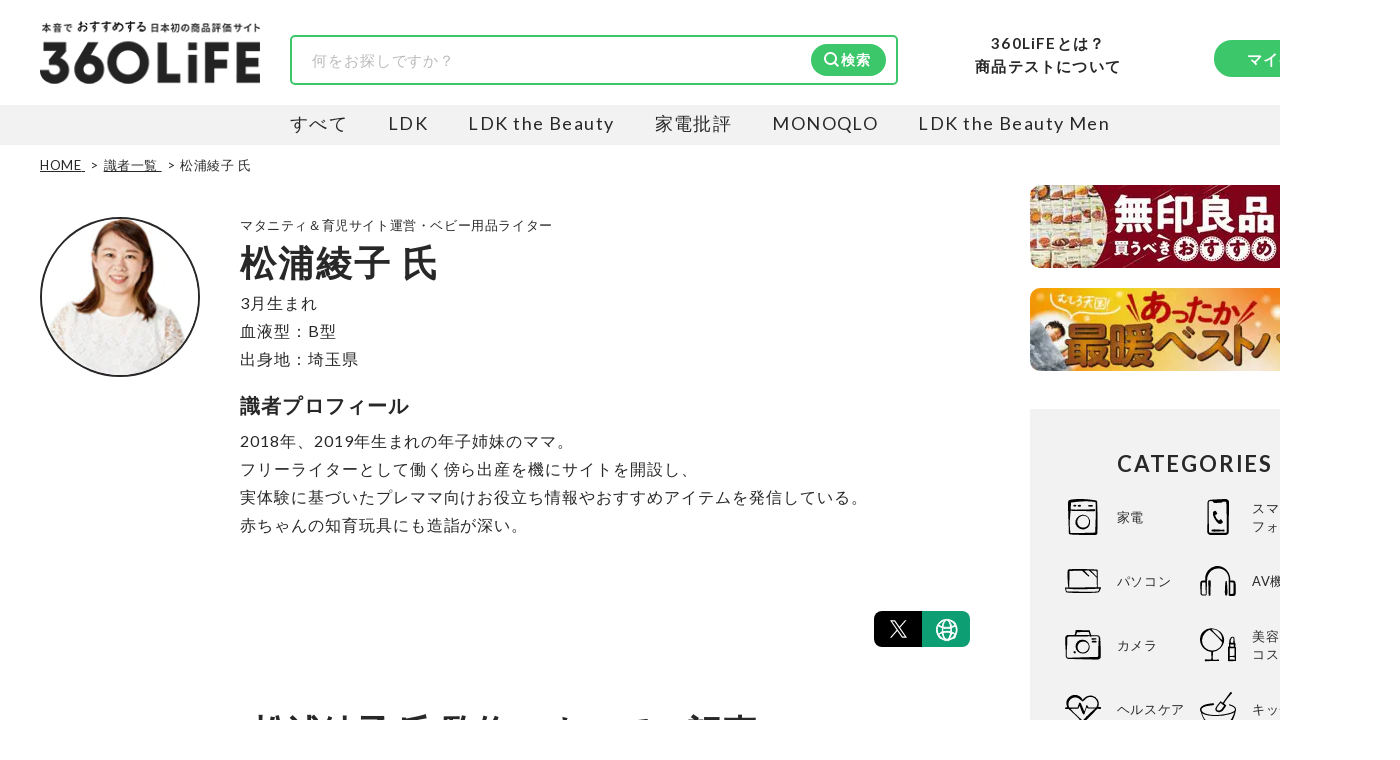

--- FILE ---
content_type: text/html; charset=utf-8
request_url: https://360life.shinyusha.co.jp/list/tester/618f1d217765612187d10200
body_size: 17618
content:

<!DOCTYPE html>

<html lang="ja">
<head>
<meta charset="UTF-8">
<title>松浦綾子 氏の識者情報 | 360LiFE(サンロクマル)</title>
<meta name="viewport" content="width=device-width, initial-scale=1.0">
<meta name="robots" content="index, follow, max-snippet:-1, max-image-preview:large, max-video-preview:-1">
<meta name="description" content="マタニティ＆育児サイト運営・ベビー用品ライター・松浦綾子 氏のプロフィールページ。経歴や当サイトでの監修記事一覧をご紹介しています。">
<meta property="og:locale" content="ja_JP">
<meta property="og:site_name" content="360LiFE(サンロクマル)">
<meta property="og:title" content="松浦綾子 氏の識者情報 | 360LiFE(サンロクマル)">
<meta property="og:type" content="article">
<meta property="og:url" content="https://360life.shinyusha.co.jp/list/tester/618f1d217765612187d10200">
<meta property="og:description" content="マタニティ＆育児サイト運営・ベビー用品ライター・松浦綾子 氏のプロフィールページ。経歴や当サイトでの監修記事一覧をご紹介しています。">
<meta property="og:image" content="https://360life.ismcdn.jp/common/images/v1/ogp.jpg">
<meta name="twitter:card" content="summary_large_image">
<meta name="twitter:site" content="">
<meta name="twitter:image" content="https://360life.ismcdn.jp/common/images/v1/ogp.jpg">
<meta property="fb:app_id" content="264674765682302">
<meta name="mwd:image" content="">
<meta name="twitter:domain" content="360life.shinyusha.co.jp">
<link rel="canonical" href="https://360life.shinyusha.co.jp/list/tester/618f1d217765612187d10200">
<link rel="preconnect" href="https://fonts.gstatic.com" crossorigin>
<link rel="icon" href="https://360life.ismcdn.jp/common/images/v1/favicon.ico">
<link rel="apple-touch-icon" href="https://360life.ismcdn.jp/common/images/v1/apple-touch-icon.png" sizes="180x180">
<link rel="icon" type="image/png" href="https://360life.ismcdn.jp/common/images/v1/android-chrome.png" sizes="192x192">

<link rel="alternate" type="application/rss+xml" title="360LiFE(サンロクマル) 総合RSS" href="https://360life.shinyusha.co.jp/list/feed/rss">



  <link id="js-shared-primary" rel="stylesheet" href="https://360life.ismcdn.jp/resources/360life/css/pc/shared/shared-primary.css?rd=20251209">
  <link id="js-shared-main" rel="stylesheet" href="https://360life.ismcdn.jp/resources/360life/css/pc/shared/shared-main.css?rd=202511101" media="print" onload="this.media='all'">
    <link rel="stylesheet" href="https://360life.ismcdn.jp/resources/360life/css/pc/pages/ud.css?rd=20250520">


  <script defer src="https://360life.ismcdn.jp/resources/360life/js/v1/common.js?rd=20251211"></script>
  <script defer src="https://360life.ismcdn.jp/resources/360life/js/v1/sub-categories.js?rd=20231019"></script>


<script type="application/ld+json">
[{"@context":"https://schema.org","@type":"WebSite","@id":"https://360life.shinyusha.co.jp/#website","name":"360LiFE(サンロクマル)","alternateName":"360LiFE","url":"https://360life.shinyusha.co.jp","potentialAction":{"@type":"SearchAction","target":"https://360life.shinyusha.co.jp/search?ssword={search_term_string}","query-input":"required name=search_term_string"},"publisher":{"@id":"https://360life.shinyusha.co.jp/#org"},"accountablePerson":[{"@type":"Person","name":"武田義尊","jobTitle":"代表取締役社長","knowsAbout":["過去に家電やガジェットなどの商品比較テスト誌の編集長を経て代表取締役社長に就任","https://ja.wikipedia.org/wiki/家電批評","https://ja.wikipedia.org/wiki/MONOQLO","https://www.surugabank.co.jp/d-bank/special/sp540/"]},{"@type":"Person","name":"加藤剛敏","jobTitle":"360LiFE編集長","knowsAbout":["晋遊舎発行の月刊誌『家電批評』元編集長","元MONOQLO事業部長","現在は360LiFE編集長"]},{"@type":"Person","name":"木村大介","knowsAbout":["晋遊舎発行の月刊誌『LDK』および『LDK the Beauty』元編集長","https://ja.wikipedia.org/wiki/LDK_(雑誌)","https://ja.wikipedia.org/wiki/LDK_the_Beauty","https://lineaccountmedia.com/n/n120da6225fab"]}],"copyrightHolder":{"@id":"https://www.shinyusha.co.jp/#org"},"inLanguage":"ja"},{"@context":"https://schema.org","@type":"BreadcrumbList","itemListElement":[{"@type":"ListItem","position":1,"item":{"@type":"WebPage","@id":"https://360life.shinyusha.co.jp/","name":"HOME"}},{"@type":"ListItem","position":2,"item":{"@type":"WebPage","@id":"https://360life.shinyusha.co.jp/list/tester","name":"識者一覧"}},{"@type":"ListItem","position":3,"item":{"@type":"WebPage","@id":"https://360life.shinyusha.co.jp/list/tester/618f1d217765612187d10200","name":"松浦綾子 氏"}}]},{"@context":"https://schema.org","@type":"WebPage","@id":"https://360life.shinyusha.co.jp/list/tester/618f1d217765612187d10200","url":"https://360life.shinyusha.co.jp/list/tester/618f1d217765612187d10200","isPartOf":{"@id":"https://360life.shinyusha.co.jp/#website"},"name":"松浦綾子 氏の識者情報 | 360LiFE(サンロクマル)","primaryImageOfPage":{"@type":"ImageObject","url":"https://360life.ismcdn.jp/common/images/v1/ogp.jpg","width":1200,"height":630,"caption":"メイン画像"},"inLanguage":"ja"},{"@context":"https://schema.org","@type":"Organization","@id":"https://www.shinyusha.co.jp/#org","name":"晋遊舎","legalName":"株式会社晋遊舎","url":"https://www.shinyusha.co.jp/","foundingDate":"1995-09-28","identifier":{"@type":"PropertyValue","propertyID":"https://www.houjin-bangou.nta.go.jp/","value":"5010001092733"},"sameAs":["https://www.houjin-bangou.nta.go.jp/henkorireki-johoto.html?selHouzinNo=5010001092733"],"address":{"@type":"PostalAddress","streetAddress":"神田神保町1-12","addressLocality":"千代田区","addressRegion":"東京都","postalCode":"101-0051","addressCountry":"JP"},"contactPoint":{"@type":"ContactPoint","contactType":"customer service","telephone":"+81-3-3219-0661","url":"https://360life.shinyusha.co.jp/list/contact","areaServed":"JP","availableLanguage":["ja"]},"publishingPrinciples":"https://360life.shinyusha.co.jp/list/contentpolicy","ethicsPolicy":"https://360life.shinyusha.co.jp/list/privacypolicy","ownershipFundingInfo":"360LiFEは出版社・株式会社晋遊舎が運営しています。実機検証をもとにした商品比較情報を提供しています。","subOrganization":[{"@id":"https://360life.shinyusha.co.jp/#org"}]},{"@context":"https://schema.org","@type":"Organization","@id":"https://360life.shinyusha.co.jp/#org","name":"360LiFE(サンロクマル)","alternateName":"360LiFE","description":"360LiFE(サンロクマル)は2016年10月3日にオープンした、本音でおすすめする、日本初の本格商品比較テストサイトです。専門家と共に自社施設で比較検証する雑誌、LDK、家電批評、MONOQLOから誕生しました。","url":"https://360life.shinyusha.co.jp","publishingPrinciples":"https://360life.shinyusha.co.jp/list/about","logo":{"@type":"ImageObject","url":"https://360life.ismcdn.jp/common/images/v1/site-logo.svg"},"founder":{"@type":"Person","name":"武田義尊","jobTitle":"代表取締役社長","knowsAbout":["家電やガジェットなどの商品比較テスト","https://ja.wikipedia.org/wiki/%E5%AE%B6%E9%9B%BB%E6%89%B9%E8%A9%95","https://ja.wikipedia.org/wiki/MONOQLO","https://www.surugabank.co.jp/d-bank/special/sp540/"]},"foundingDate":"2016-10-03T00:00:00+09:00","address":{"@type":"PostalAddress","streetAddress":"神田神保町1-12","addressLocality":"千代田区","addressRegion":"東京都","postalCode":"101-0051","addressCountry":"JP"},"parentOrganization":{"@id":"https://www.shinyusha.co.jp/#org"},"employee":[{"@type":"Person","@id":"https://360life.shinyusha.co.jp/list/tester/618f1d217765612187f80200#Person","name":"松下和矢","jobTitle":"商品テスト管理者"},{"@type":"Person","@id":"https://360life.shinyusha.co.jp/list/tester/6254d7fd7765612340000000#Person","name":"島田瞳","jobTitle":"商品テスト管理者"}]},{"@context":"https://schema.org","@type":"ProfilePage","@id":"/list/tester/618f1d217765612187d10200","url":"/list/tester/618f1d217765612187d10200","isPartOf":{"@id":"https://360life.shinyusha.co.jp/#website"},"dateCreated":"2021-06-29T12:00:00+09:00","mainEntity":{"@type":"Person","@id":"/list/tester/618f1d217765612187d10200#person","name":"松浦綾子","identifier":{"@type":"PropertyValue","propertyID":"internalTesterId","value":"618f1d217765612187d10200"},"image":"https://360life.ismcdn.jp/mwimgs/3/f/-/img_3f8e4379de0bcf5340657bd2bbde2b8a55438.png","url":"/list/tester/618f1d217765612187d10200","description":"2018年、2019年生まれの年子姉妹のママ。フリーライターとして働く傍ら出産を機にサイトを開設し、実体験に基づいたプレママ向けお役立ち情報やおすすめアイテムを発信している。赤ちゃんの知育玩具にも造詣が深い。","jobTitle":"マタニティ＆育児サイト運営・ベビー用品ライター","sameAs":["https://x.com/hayaumarekko","https://hayaumarekko.com/"]}}]
</script>
<script>
dataLayer = [{
  'media': 'MediaWeaver',
  'page_type': 'list',
  'media_name': '360LiFE',
}];
</script>
<script>
(function(w,d,s,l,i){w[l]=w[l]||[];w[l].push({'gtm.start':
	new Date().getTime(),event:'gtm.js'});var f=d.getElementsByTagName(s)[0],
	j=d.createElement(s),dl=l!='dataLayer'?'&l='+l:'';j.async=true;j.src=
	'https://www.googletagmanager.com/gtm.js?id='+i+dl;f.parentNode.insertBefore(j,f);
	})(window,document,'script','dataLayer','GTM-MTZLJ2J');
</script>
<script async src="https://www.googletagmanager.com/gtag/js?id=AW-652014811"></script>
<script>
	window.dataLayer = window.dataLayer || [];
	function gtag(){dataLayer.push(arguments);}
	gtag('js', new Date());
	gtag('config', 'AW-652014811');
</script>
<link rel="preload" as="style" href="https://fonts.googleapis.com/css2?family=Lato:wght@400;700&display=swap">
<link rel="stylesheet" href="https://fonts.googleapis.com/css2?family=Lato:wght@400;700&display=swap" media="print" onload="this.media='all'; this.onload=null;"></head>
<body>
<noscript><iframe src="https://www.googletagmanager.com/ns.html?id=GTM-MTZLJ2J"
height="0" width="0" style="display:none;visibility:hidden"></iframe></noscript>


<header>
  <div class="header l-content-min-width">
      <div class="header-top">
      <div>
    <a class="header-top__logo" href="/">
      <img src="https://360life.ismcdn.jp/common/images/v1/site-logo-header.png" alt="360LiFE" width="220" height="65">
    </a>
  </div>

    
<div class="header-top__search"><form action="/search"><div class="c-search-box"><input type="text" name="ssword" placeholder="何をお探しですか？" value=""><input type="hidden" name="all_m" value="on" /><button type="submit" class="c-btn --filled --icon-search" style="background-image: url(https://360life.ismcdn.jp/common/images/v1/icon/icon-search-wt.svg);">検索</button></div></form></div>

    <div class="header-top__about">
  <a class="header-about-nav__360life" href="/list/about">360LiFEとは？</a>
  <a class="header-about-nav__360life" href="/list/about_lab">商品テストについて</a>
</div>
    <div class="header-top__member">
  <div class="header-member-nav">
    <a href="/list/member" class="header-member-nav__btn c-btn --filled">マイページ</a>
  </div>
</div>
  </div>

      
<div class="header-bottom --360life">
    <div class="header-bottom__media-list">
      <a class="header-bottom__media-item  js-media-logo" href="/" target="_self">すべて</a>


            <a class="header-bottom__media-item js-media-logo" href="/list/ldk" target="_self">LDK</a>

            <a class="header-bottom__media-item js-media-logo" href="/list/ldkb" target="_self">LDK the Beauty</a>

            <a class="header-bottom__media-item js-media-logo" href="/list/kaden" target="_self">家電批評</a>

            <a class="header-bottom__media-item js-media-logo" href="/list/monoqlo" target="_self">MONOQLO</a>

            <a class="header-bottom__media-item js-media-logo" href="/list/ldkmen" target="_self">LDK the Beauty Men</a>
    </div>
</div>

  </div>
</header>



<div class="ud-details">
  <div class="l-container">
      <div class="breadcrumb">
    <nav>
      <ol>
          <li itemprop="itemListElement" itemscope itemtype="https://schema.org/ListItem">
              <a itemprop="item" href="/">
                <span itemprop="name">HOME</span>
              </a>
            <meta itemprop="position" content="1">
          </li>
          <li itemprop="itemListElement" itemscope itemtype="https://schema.org/ListItem">
              <a itemprop="item" href="/list/tester">
                <span itemprop="name">識者一覧</span>
              </a>
            <meta itemprop="position" content="2">
          </li>
          <li itemprop="itemListElement" itemscope itemtype="https://schema.org/ListItem">
              <span itemprop="name">松浦綾子 氏</span>
            <meta itemprop="position" content="3">
          </li>
      </ol>
    </nav>
  </div>


    <div class="l-main">
      <section>
  <div class="ud-details__profile profile">
    <div class="profile__details m-expert-item">
        <div class="m-expert-item__icon">
          
      <img src="https://360life.ismcdn.jp/mwimgs/3/f/160/img_3f8e4379de0bcf5340657bd2bbde2b8a55438.png" srcset="https://360life.ismcdn.jp/mwimgs/3/f/160/img_3f8e4379de0bcf5340657bd2bbde2b8a55438.png 1x, https://360life.ismcdn.jp/mwimgs/3/f/320/img_3f8e4379de0bcf5340657bd2bbde2b8a55438.png 2x" class="" alt="マタニティ＆育児サイト運営・ベビー用品ライター 松浦綾子 氏 アイコン" width="160" height="160">
    
        </div>
      <div class="m-expert-item__profile">
          <p class="m-expert-item__position">マタニティ＆育児サイト運営・ベビー用品ライター</p>
        <h1 class="m-expert-item__name">松浦綾子 氏</h1>

          <p class="m-expert-item__personal-data">3月生まれ<br>
血液型：B型<br>
出身地：埼玉県</p>
          <h2 class="m-expert-item__label">識者プロフィール</h2>
          <p class="m-expert-item__description">2018年、2019年生まれの年子姉妹のママ。フリーライターとして働く傍ら出産を機にサイトを開設し、実体験に基づいたプレママ向けお役立ち情報やおすすめアイテムを発信している。赤ちゃんの知育玩具にも造詣が深い。</p>
          

      </div>


        <div class="ud-sns-icon-list">
      <a href="https://x.com/@hayaumarekko" class="ud-sns-icon-list__item --x" alt="x" target="_blank" rel="noopener">
        <img src="https://360life.ismcdn.jp/common/images/v1/icon/ico_sns-x.svg" alt="x" width="17px" height="18px">
      </a>
      <a href="https://hayaumarekko.com/" class="ud-sns-icon-list__item --homepage" alt="homepage" target="_blank" rel="noopener">
        <img src="https://360life.ismcdn.jp/common/images/v1/icon/ico_sns-hp.svg" alt="homepage" width="29px" height="29px">
      </a>
  </div>
    </div>
  </div>
</section>

      
<section>
  <div class="ud-details__article">
    <h2 class="c-headline">松浦綾子 氏 監修のすべての記事</h2>
    
<section>
  <div class="details-page__new-article">
      
      <div class="m-article-list --col3">
    <div class="m-article-list__item m-article-item" >
      <a href="/articles/-/45901" >
        <article>
              <span class="c-article-new-mark">NEW</span>
          <div class="m-article-item__thumbnail">
            
      <img src="https://360life.ismcdn.jp/mwimgs/2/2/187h/img_226eeeccc5554771c1775069db81cf56129480.jpg" srcset="https://360life.ismcdn.jp/mwimgs/2/2/187h/img_226eeeccc5554771c1775069db81cf56129480.jpg 1x, https://360life.ismcdn.jp/mwimgs/2/2/560/img_226eeeccc5554771c1775069db81cf56129480.jpg 2x" class="" alt="ベビーベッドのおすすめランキング。メッシュタイプと木製タイプの人気商品をプロと比較" width="280" height="187">
    
          </div>
          <div class="m-article-item__info">
            <div class="m-article-item__label">
              <div class="c-category-label" style="border-color: aaaaaa;">ベビーケア用品・ベビーグッズ</div>
            </div>
            <div class="m-article-item__title">【2026年】ベビーベッドのおすすめランキング。メッシュタイプと木製タイプの人気商品をLDKがプロと比較</div>
              <div class="m-article-item__author">
                  <div class="m-article-item__author-icon">
                    
      <img src="[data-uri]" srcset="https://360life.ismcdn.jp/mwimgs/3/f/40/img_3f8e4379de0bcf5340657bd2bbde2b8a55438.png 1x, https://360life.ismcdn.jp/mwimgs/3/f/80/img_3f8e4379de0bcf5340657bd2bbde2b8a55438.png 2x" class="lozad " alt="マタニティ＆育児サイト運営・ベビー用品ライター 松浦綾子 氏 アイコン" width="40" height="40" loading="lazy">
    
                  </div>
                <div class="m-article-item__author-names">
                    <div class="m-article-item__author-name">松浦綾子 氏</div>
                      <div class="m-article-item__belonging">LDK編集部</div>
                </div>
              </div>
          </div>
        </article>
      </a>
    </div>



    <div class="m-article-list__item m-article-item" >
      <a href="/articles/-/45695" >
        <article>
          <div class="m-article-item__thumbnail">
            
      <img src="https://360life.ismcdn.jp/mwimgs/4/b/187h/img_4bd789fa1563f319981185525628fd0976089.jpg" srcset="https://360life.ismcdn.jp/mwimgs/4/b/187h/img_4bd789fa1563f319981185525628fd0976089.jpg 1x, https://360life.ismcdn.jp/mwimgs/4/b/560/img_4bd789fa1563f319981185525628fd0976089.jpg 2x" class="" alt="ベビー布団のおすすめランキング。敷き布団も入った寝具セットの人気商品をプロと比較" width="280" height="187">
    
          </div>
          <div class="m-article-item__info">
            <div class="m-article-item__label">
              <div class="c-category-label" style="border-color: aaaaaa;">ベビーケア用品・ベビーグッズ</div>
            </div>
            <div class="m-article-item__title">【2026年】ベビー布団のおすすめ。敷き布団も入った寝具セットの人気商品をLDKがプロと比較</div>
              <div class="m-article-item__author">
                  <div class="m-article-item__author-icon">
                    
      <img src="[data-uri]" srcset="https://360life.ismcdn.jp/mwimgs/3/f/40/img_3f8e4379de0bcf5340657bd2bbde2b8a55438.png 1x, https://360life.ismcdn.jp/mwimgs/3/f/80/img_3f8e4379de0bcf5340657bd2bbde2b8a55438.png 2x" class="lozad " alt="マタニティ＆育児サイト運営・ベビー用品ライター 松浦綾子 氏 アイコン" width="40" height="40" loading="lazy">
    
                  </div>
                <div class="m-article-item__author-names">
                    <div class="m-article-item__author-name">松浦綾子 氏</div>
                      <div class="m-article-item__belonging">LDK編集部</div>
                </div>
              </div>
          </div>
        </article>
      </a>
    </div>



    <div class="m-article-list__item m-article-item" >
      <a href="/articles/-/4380" >
        <article>
          <div class="m-article-item__thumbnail">
            
      <img src="https://360life.ismcdn.jp/mwimgs/d/d/187h/img_dd02fb59013f49e8c24722b6142703d5103654.jpg" srcset="https://360life.ismcdn.jp/mwimgs/d/d/187h/img_dd02fb59013f49e8c24722b6142703d5103654.jpg 1x, https://360life.ismcdn.jp/mwimgs/d/d/560/img_dd02fb59013f49e8c24722b6142703d5103654.jpg 2x" class="" alt="ベビーチェアのおすすめランキング。長く使えるハイチェアの人気商品をプロと比較" width="280" height="187">
    
          </div>
          <div class="m-article-item__info">
            <div class="m-article-item__label">
              <div class="c-category-label" style="border-color: aaaaaa;">ベビーケア用品・ベビーグッズ</div>
            </div>
            <div class="m-article-item__title">【2026年】ベビーチェアのおすすめランキング7選。長く使えるハイチェアの人気商品をLDKがプロと比較</div>
              <div class="m-article-item__author">
                  <div class="m-article-item__author-icon">
                    
      <img src="[data-uri]" srcset="https://360life.ismcdn.jp/mwimgs/3/f/40/img_3f8e4379de0bcf5340657bd2bbde2b8a55438.png 1x, https://360life.ismcdn.jp/mwimgs/3/f/80/img_3f8e4379de0bcf5340657bd2bbde2b8a55438.png 2x" class="lozad " alt="マタニティ＆育児サイト運営・ベビー用品ライター 松浦綾子 氏 アイコン" width="40" height="40" loading="lazy">
    
                  </div>
                <div class="m-article-item__author-names">
                    <div class="m-article-item__author-name">松浦綾子 氏</div>
                      <div class="m-article-item__belonging">LDK編集部</div>
                </div>
              </div>
          </div>
        </article>
      </a>
    </div>



    <div class="m-article-list__item m-article-item" >
      <a href="/articles/-/37409" >
        <article>
          <div class="m-article-item__thumbnail">
            
      <img src="[data-uri]" srcset="https://360life.ismcdn.jp/mwimgs/d/4/187h/img_d402bc4b68250a5c30ef8d62eba20ab9108338.jpg 1x, https://360life.ismcdn.jp/mwimgs/d/4/560/img_d402bc4b68250a5c30ef8d62eba20ab9108338.jpg 2x" class="lozad " alt="ヒップシートのおすすめ。LDKが人気商品を徹底比較" width="280" height="187" loading="lazy">
    
          </div>
          <div class="m-article-item__info">
            <div class="m-article-item__label">
              <div class="c-category-label" style="border-color: aaaaaa;">ベビーカー・抱っこひも</div>
            </div>
            <div class="m-article-item__title">ヒップシートのおすすめランキング17選。LDKが人気商品を徹底比較</div>
              <div class="m-article-item__author">
                  <div class="m-article-item__author-icon">
                    
      <img src="[data-uri]" srcset="https://360life.ismcdn.jp/mwimgs/3/f/40/img_3f8e4379de0bcf5340657bd2bbde2b8a55438.png 1x, https://360life.ismcdn.jp/mwimgs/3/f/80/img_3f8e4379de0bcf5340657bd2bbde2b8a55438.png 2x" class="lozad " alt="マタニティ＆育児サイト運営・ベビー用品ライター 松浦綾子 氏 アイコン" width="40" height="40" loading="lazy">
    
                  </div>
                <div class="m-article-item__author-names">
                    <div class="m-article-item__author-name">松浦綾子 氏</div>
                      <div class="m-article-item__belonging">LDK編集部</div>
                </div>
              </div>
          </div>
        </article>
      </a>
    </div>



    <div class="m-article-list__item m-article-item" >
      <a href="/articles/-/40309" >
        <article>
          <div class="m-article-item__thumbnail">
            
      <img src="[data-uri]" srcset="https://360life.ismcdn.jp/mwimgs/5/7/187h/img_572b79a962961d9ff74fad5216055cc175763.jpg 1x, https://360life.ismcdn.jp/mwimgs/5/7/560/img_572b79a962961d9ff74fad5216055cc175763.jpg 2x" class="lozad " alt="トイレ用踏み台のおすすめ4選。LDKがトイトレ向け人気商品を徹底比較" width="280" height="187" loading="lazy">
    
          </div>
          <div class="m-article-item__info">
            <div class="m-article-item__label">
              <div class="c-category-label" style="border-color: aaaaaa;">ベビーケア用品・ベビーグッズ</div>
            </div>
            <div class="m-article-item__title">トイレ用踏み台のおすすめランキング。LDKがトイトレ向け人気商品を徹底比較</div>
              <div class="m-article-item__author">
                  <div class="m-article-item__author-icon">
                    
      <img src="[data-uri]" srcset="https://360life.ismcdn.jp/mwimgs/3/f/40/img_3f8e4379de0bcf5340657bd2bbde2b8a55438.png 1x, https://360life.ismcdn.jp/mwimgs/3/f/80/img_3f8e4379de0bcf5340657bd2bbde2b8a55438.png 2x" class="lozad " alt="マタニティ＆育児サイト運営・ベビー用品ライター 松浦綾子 氏 アイコン" width="40" height="40" loading="lazy">
    
                  </div>
                <div class="m-article-item__author-names">
                    <div class="m-article-item__author-name">松浦綾子 氏</div>
                      <div class="m-article-item__belonging">LDK編集部</div>
                </div>
              </div>
          </div>
        </article>
      </a>
    </div>



    <div class="m-article-list__item m-article-item" >
      <a href="/articles/-/39975" >
        <article>
          <div class="m-article-item__thumbnail">
            
      <img src="[data-uri]" srcset="https://360life.ismcdn.jp/mwimgs/d/e/187h/img_de67f96a6b53bdd6ee42c371e241e808117470.jpg 1x, https://360life.ismcdn.jp/mwimgs/d/e/560/img_de67f96a6b53bdd6ee42c371e241e808117470.jpg 2x" class="lozad " alt="マザーズリュックのおすすめ。LDKが男女兼用できる人気ブランド商品を徹底比較" width="280" height="187" loading="lazy">
    
          </div>
          <div class="m-article-item__info">
            <div class="m-article-item__label">
              <div class="c-category-label" style="border-color: aaaaaa;">ベビーカー・抱っこひも</div>
            </div>
            <div class="m-article-item__title">マザーズリュックのおすすめランキング7選。LDKが男女兼用もできる人気ブランドを比較</div>
              <div class="m-article-item__author">
                  <div class="m-article-item__author-icon">
                    
      <img src="[data-uri]" srcset="https://360life.ismcdn.jp/mwimgs/3/f/40/img_3f8e4379de0bcf5340657bd2bbde2b8a55438.png 1x, https://360life.ismcdn.jp/mwimgs/3/f/80/img_3f8e4379de0bcf5340657bd2bbde2b8a55438.png 2x" class="lozad " alt="マタニティ＆育児サイト運営・ベビー用品ライター 松浦綾子 氏 アイコン" width="40" height="40" loading="lazy">
    
                  </div>
                <div class="m-article-item__author-names">
                    <div class="m-article-item__author-name">松浦綾子 氏</div>
                      <div class="m-article-item__belonging">LDK編集部</div>
                </div>
              </div>
          </div>
        </article>
      </a>
    </div>



    <div class="m-article-list__item m-article-item" >
      <a href="/articles/-/45649" >
        <article>
          <div class="m-article-item__thumbnail">
            
      <img src="[data-uri]" srcset="https://360life.ismcdn.jp/mwimgs/b/5/187h/img_b52039f4d69d74308628d9cd7d4ba60176801.jpg 1x, https://360life.ismcdn.jp/mwimgs/b/5/560/img_b52039f4d69d74308628d9cd7d4ba60176801.jpg 2x" class="lozad " alt="バウンサーのおすすめランキング。LDKが西松屋、リッチェルなど人気商品を比較" width="280" height="187" loading="lazy">
    
          </div>
          <div class="m-article-item__info">
            <div class="m-article-item__label">
              <div class="c-category-label" style="border-color: aaaaaa;">ベビーケア用品・ベビーグッズ</div>
            </div>
            <div class="m-article-item__title">バウンサーのおすすめランキング4選。LDKが西松屋、リッチェルなど人気商品を比較</div>
              <div class="m-article-item__author">
                  <div class="m-article-item__author-icon">
                    
      <img src="[data-uri]" srcset="https://360life.ismcdn.jp/mwimgs/3/f/40/img_3f8e4379de0bcf5340657bd2bbde2b8a55438.png 1x, https://360life.ismcdn.jp/mwimgs/3/f/80/img_3f8e4379de0bcf5340657bd2bbde2b8a55438.png 2x" class="lozad " alt="マタニティ＆育児サイト運営・ベビー用品ライター 松浦綾子 氏 アイコン" width="40" height="40" loading="lazy">
    
                  </div>
                <div class="m-article-item__author-names">
                    <div class="m-article-item__author-name">松浦綾子 氏</div>
                      <div class="m-article-item__belonging">LDK編集部</div>
                </div>
              </div>
          </div>
        </article>
      </a>
    </div>



    <div class="m-article-list__item m-article-item" >
      <a href="/articles/-/621" >
        <article>
          <div class="m-article-item__thumbnail">
            
      <img src="[data-uri]" srcset="https://360life.ismcdn.jp/mwimgs/8/2/187h/img_826027f4e10a09ea736eee13be76ba35120433.jpg 1x, https://360life.ismcdn.jp/mwimgs/8/2/560/img_826027f4e10a09ea736eee13be76ba35120433.jpg 2x" class="lozad " alt="LDKが100均・300均に行き倒して選んだ！ダイソー・セリア・キャンドゥ・スリコのおすすめ73選" width="280" height="187" loading="lazy">
    
          </div>
          <div class="m-article-item__info">
            <div class="m-article-item__label">
              <div class="c-category-label" style="border-color: ;">リビング・収納</div>
            </div>
            <div class="m-article-item__title">LDKが100均・300均に行き倒して選んだ！ダイソー・セリア・キャンドゥ・スリコのおすすめ73選</div>
              <div class="m-article-item__author">
                  <div class="m-article-item__author-icon">
                    
      <img src="[data-uri]" srcset="https://360life.ismcdn.jp/mwimgs/5/f/40/img_5fc5fecd996ecd1e5d255999d556aeaf92494.png 1x, https://360life.ismcdn.jp/mwimgs/5/f/80/img_5fc5fecd996ecd1e5d255999d556aeaf92494.png 2x" class="lozad " alt="整理収納アドバイザー・インテリアコーディネーター くろだあきこ 氏 アイコン" width="40" height="40" loading="lazy">
    
                  </div>
                <div class="m-article-item__author-names">
                    <div class="m-article-item__author-name">くろだあきこ 氏</div>
                      <div class="m-article-item__belonging">LDK編集部</div>
                </div>
              </div>
          </div>
        </article>
      </a>
    </div>



    <div class="m-article-list__item m-article-item" >
      <a href="/articles/-/39876" >
        <article>
          <div class="m-article-item__thumbnail">
            
      <img src="[data-uri]" srcset="https://360life.ismcdn.jp/mwimgs/9/9/187h/img_9980e220cdc2170e4517911e253cac25146925.jpg 1x, https://360life.ismcdn.jp/mwimgs/9/9/560/img_9980e220cdc2170e4517911e253cac25146925.jpg 2x" class="lozad " alt="B型ベビーカーはコンビ「Acbee plus AN」。欲しい機能、全部入りです【LDKベストバイ2022】" width="280" height="187" loading="lazy">
    
          </div>
          <div class="m-article-item__info">
            <div class="m-article-item__label">
              <div class="c-category-label" style="border-color: ;">LDK オブ・ザ・イヤー</div>
            </div>
            <div class="m-article-item__title">B型ベビーカーはコンビ「Acbee plus AN」。欲しい機能、全部入りです【LDKベストバイ2022】</div>
              <div class="m-article-item__author">
                  <div class="m-article-item__author-icon">
                    
      <img src="[data-uri]" srcset="https://360life.ismcdn.jp/mwimgs/3/f/40/img_3f8e4379de0bcf5340657bd2bbde2b8a55438.png 1x, https://360life.ismcdn.jp/mwimgs/3/f/80/img_3f8e4379de0bcf5340657bd2bbde2b8a55438.png 2x" class="lozad " alt="マタニティ＆育児サイト運営・ベビー用品ライター 松浦綾子 氏 アイコン" width="40" height="40" loading="lazy">
    
                  </div>
                <div class="m-article-item__author-names">
                    <div class="m-article-item__author-name">松浦綾子 氏</div>
                      <div class="m-article-item__belonging">LDK編集部</div>
                </div>
              </div>
          </div>
        </article>
      </a>
    </div>



    <div class="m-article-list__item m-article-item" >
      <a href="/articles/-/37818" >
        <article>
          <div class="m-article-item__thumbnail">
            
      <img src="[data-uri]" srcset="https://360life.ismcdn.jp/mwimgs/c/1/187h/img_c1ae428d44bf0af28b258f2457ab9a8a99523.jpg 1x, https://360life.ismcdn.jp/mwimgs/c/1/560/img_c1ae428d44bf0af28b258f2457ab9a8a99523.jpg 2x" class="lozad " alt="補助便座のおすすめ。LDKが人気商品を徹底比較" width="280" height="187" loading="lazy">
    
          </div>
          <div class="m-article-item__info">
            <div class="m-article-item__label">
              <div class="c-category-label" style="border-color: aaaaaa;">ベビーケア用品・ベビーグッズ</div>
            </div>
            <div class="m-article-item__title">補助便座のおすすめ12選。LDKが人気商品を比較</div>
              <div class="m-article-item__author">
                  <div class="m-article-item__author-icon">
                    
      <img src="[data-uri]" srcset="https://360life.ismcdn.jp/mwimgs/3/f/40/img_3f8e4379de0bcf5340657bd2bbde2b8a55438.png 1x, https://360life.ismcdn.jp/mwimgs/3/f/80/img_3f8e4379de0bcf5340657bd2bbde2b8a55438.png 2x" class="lozad " alt="マタニティ＆育児サイト運営・ベビー用品ライター 松浦綾子 氏 アイコン" width="40" height="40" loading="lazy">
    
                  </div>
                <div class="m-article-item__author-names">
                    <div class="m-article-item__author-name">松浦綾子 氏</div>
                      <div class="m-article-item__belonging">LDK編集部</div>
                </div>
              </div>
          </div>
        </article>
      </a>
    </div>



    <div class="m-article-list__item m-article-item" >
      <a href="/articles/-/38298" >
        <article>
          <div class="m-article-item__thumbnail">
            
      <img src="[data-uri]" srcset="https://360life.ismcdn.jp/mwimgs/c/d/187h/img_cd5c98057f435429991b6c26eac03276732075.jpg 1x, https://360life.ismcdn.jp/mwimgs/c/d/560/img_cd5c98057f435429991b6c26eac03276732075.jpg 2x" class="lozad " alt="2人乗りベビーカー・ステップのおすすめ。LDKが人気製品を比較" width="280" height="187" loading="lazy">
    
          </div>
          <div class="m-article-item__info">
            <div class="m-article-item__label">
              <div class="c-category-label" style="border-color: aaaaaa;">ベビーカー・抱っこひも</div>
            </div>
            <div class="m-article-item__title">2人乗りベビーカー・ステップのおすすめ7選。人気製品をLDKが比較</div>
              <div class="m-article-item__author">
                  <div class="m-article-item__author-icon">
                    
      <img src="[data-uri]" srcset="https://360life.ismcdn.jp/mwimgs/3/f/40/img_3f8e4379de0bcf5340657bd2bbde2b8a55438.png 1x, https://360life.ismcdn.jp/mwimgs/3/f/80/img_3f8e4379de0bcf5340657bd2bbde2b8a55438.png 2x" class="lozad " alt="マタニティ＆育児サイト運営・ベビー用品ライター 松浦綾子 氏 アイコン" width="40" height="40" loading="lazy">
    
                  </div>
                <div class="m-article-item__author-names">
                    <div class="m-article-item__author-name">松浦綾子 氏</div>
                      <div class="m-article-item__belonging">LDK編集部</div>
                </div>
              </div>
          </div>
        </article>
      </a>
    </div>



    <div class="m-article-list__item m-article-item" >
      <a href="/articles/-/39865" >
        <article>
          <div class="m-article-item__thumbnail">
            
      <img src="[data-uri]" srcset="https://360life.ismcdn.jp/mwimgs/1/f/187h/img_1f033be012d8482e5951b93bcda5697e509620.jpg 1x, https://360life.ismcdn.jp/mwimgs/1/f/560/img_1f033be012d8482e5951b93bcda5697e509620.jpg 2x" class="lozad " alt="LDKが選んだベビー用品の年間ベストバイ【LDK Baby年間大賞】" width="280" height="187" loading="lazy">
    
          </div>
          <div class="m-article-item__info">
            <div class="m-article-item__label">
              <div class="c-category-label" style="border-color: ;">LDK オブ・ザ・イヤー</div>
            </div>
            <div class="m-article-item__title">【2022年】LDKが選んだベビー用品の年間ベストバイ20選【LDK Baby年間大賞】</div>
              <div class="m-article-item__author">
                  <div class="m-article-item__author-icon">
                    
      <img src="[data-uri]" srcset="https://360life.ismcdn.jp/mwimgs/3/f/40/img_3f8e4379de0bcf5340657bd2bbde2b8a55438.png 1x, https://360life.ismcdn.jp/mwimgs/3/f/80/img_3f8e4379de0bcf5340657bd2bbde2b8a55438.png 2x" class="lozad " alt="マタニティ＆育児サイト運営・ベビー用品ライター 松浦綾子 氏 アイコン" width="40" height="40" loading="lazy">
    
                  </div>
                <div class="m-article-item__author-names">
                    <div class="m-article-item__author-name">松浦綾子 氏</div>
                      <div class="m-article-item__belonging">LDK編集部</div>
                </div>
              </div>
          </div>
        </article>
      </a>
    </div>



    <div class="m-article-list__item m-article-item" >
      <a href="/articles/-/32750" >
        <article>
          <div class="m-article-item__thumbnail">
            
      <img src="[data-uri]" srcset="https://360life.ismcdn.jp/mwimgs/4/5/187h/img_45a0fac2b223f002da1b1747c5a2b3de112741.jpg 1x, https://360life.ismcdn.jp/mwimgs/4/5/560/img_45a0fac2b223f002da1b1747c5a2b3de112741.jpg 2x" class="lozad " alt="滑りにくい&amp;汚れにくい！ニトリのおすすめキッズ食器「マジカル撥水茶碗」にママ歓喜｜「LDK」とプロが比較" width="280" height="187" loading="lazy">
    
          </div>
          <div class="m-article-item__info">
            <div class="m-article-item__label">
              <div class="c-category-label" style="border-color: aaaaaa;">ベビーケア用品・ベビーグッズ</div>
            </div>
            <div class="m-article-item__title">滑りにくい&汚れにくい！ニトリのおすすめキッズ食器「マジカル撥水茶碗」にママ歓喜｜「LDK」とプロが比較</div>
              <div class="m-article-item__author">
                  <div class="m-article-item__author-icon">
                    
      <img src="[data-uri]" srcset="https://360life.ismcdn.jp/mwimgs/3/f/40/img_3f8e4379de0bcf5340657bd2bbde2b8a55438.png 1x, https://360life.ismcdn.jp/mwimgs/3/f/80/img_3f8e4379de0bcf5340657bd2bbde2b8a55438.png 2x" class="lozad " alt="マタニティ＆育児サイト運営・ベビー用品ライター 松浦綾子 氏 アイコン" width="40" height="40" loading="lazy">
    
                  </div>
                <div class="m-article-item__author-names">
                    <div class="m-article-item__author-name">松浦綾子 氏</div>
                </div>
              </div>
          </div>
        </article>
      </a>
    </div>



    <div class="m-article-list__item m-article-item" >
      <a href="/articles/-/31638" >
        <article>
          <div class="m-article-item__thumbnail">
            
      <img src="[data-uri]" srcset="https://360life.ismcdn.jp/mwimgs/6/e/187h/img_6ea915c5b640fdcdc1c75f95dbe9a3b1109125.jpg 1x, https://360life.ismcdn.jp/mwimgs/6/e/560/img_6ea915c5b640fdcdc1c75f95dbe9a3b1109125.jpg 2x" class="lozad " alt="【100均大賞】ダイソーの知育グッズが侮れん！お風呂ポスターがアイディア賞│『LDK』が紹介" width="280" height="187" loading="lazy">
    
          </div>
          <div class="m-article-item__info">
            <div class="m-article-item__label">
              <div class="c-category-label" style="border-color: aaaaaa;">ベビー</div>
            </div>
            <div class="m-article-item__title">【100均大賞】ダイソーの知育グッズが地味にすごい！お風呂ポスターがアイディア賞│『LDK』が紹介</div>
              <div class="m-article-item__author">
                  <div class="m-article-item__author-icon">
                    
      <img src="[data-uri]" srcset="https://360life.ismcdn.jp/mwimgs/3/f/40/img_3f8e4379de0bcf5340657bd2bbde2b8a55438.png 1x, https://360life.ismcdn.jp/mwimgs/3/f/80/img_3f8e4379de0bcf5340657bd2bbde2b8a55438.png 2x" class="lozad " alt="マタニティ＆育児サイト運営・ベビー用品ライター 松浦綾子 氏 アイコン" width="40" height="40" loading="lazy">
    
                  </div>
                <div class="m-article-item__author-names">
                    <div class="m-article-item__author-name">松浦綾子 氏</div>
                      <div class="m-article-item__belonging">LDK編集部</div>
                </div>
              </div>
          </div>
        </article>
      </a>
    </div>



    <div class="m-article-list__item m-article-item" >
      <a href="/articles/-/31637" >
        <article>
          <div class="m-article-item__thumbnail">
            
      <img src="[data-uri]" srcset="https://360life.ismcdn.jp/mwimgs/4/6/187h/img_4685c41dc69d922d215800a2bf5aca0a80338.jpg 1x, https://360life.ismcdn.jp/mwimgs/4/6/560/img_4685c41dc69d922d215800a2bf5aca0a80338.jpg 2x" class="lozad " alt="【100均大賞】子どもが読みやすくてオシャレ！プチプラ知育時計のおすすめは？｜『LDK』が比較" width="280" height="187" loading="lazy">
    
          </div>
          <div class="m-article-item__info">
            <div class="m-article-item__label">
              <div class="c-category-label" style="border-color: aaaaaa;">ベビー</div>
            </div>
            <div class="m-article-item__title">【100均大賞】子どもが読みやすくてオシャレ！プチプラ知育時計のおすすめは？｜『LDK』が比較</div>
              <div class="m-article-item__author">
                  <div class="m-article-item__author-icon">
                    
      <img src="[data-uri]" srcset="https://360life.ismcdn.jp/mwimgs/3/f/40/img_3f8e4379de0bcf5340657bd2bbde2b8a55438.png 1x, https://360life.ismcdn.jp/mwimgs/3/f/80/img_3f8e4379de0bcf5340657bd2bbde2b8a55438.png 2x" class="lozad " alt="マタニティ＆育児サイト運営・ベビー用品ライター 松浦綾子 氏 アイコン" width="40" height="40" loading="lazy">
    
                  </div>
                <div class="m-article-item__author-names">
                    <div class="m-article-item__author-name">松浦綾子 氏</div>
                      <div class="m-article-item__belonging">LDK編集部</div>
                </div>
              </div>
          </div>
        </article>
      </a>
    </div>


      </div>

  </div>
</section>


  <div>
</section>

      

    </div>

      <aside class="l-sub sub-column">


  
  <div class="sub-column__top-banner">
    <div class="sub-banner">
        <a class="c-bnr" href="/list/tag/1">
          
      <img src="https://360life.ismcdn.jp/mwimgs/a/f/330/img_afe833369d18d97f190e3d71716a155d171468.jpg" srcset="https://360life.ismcdn.jp/mwimgs/a/f/330/img_afe833369d18d97f190e3d71716a155d171468.jpg 1x, https://360life.ismcdn.jp/mwimgs/a/f/660/img_afe833369d18d97f190e3d71716a155d171468.jpg 2x" class="" alt="無印良品" width="330" height="83">
    
        </a>
        <a class="c-bnr" href="/list/tag/6890">
          
      <img src="https://360life.ismcdn.jp/mwimgs/9/3/330/img_933285a4cc3523563da0974230a49c4a203221.png" srcset="https://360life.ismcdn.jp/mwimgs/9/3/330/img_933285a4cc3523563da0974230a49c4a203221.png 1x, https://360life.ismcdn.jp/mwimgs/9/3/660/img_933285a4cc3523563da0974230a49c4a203221.png 2x" class="" alt="あったかアイテム" width="330" height="83">
    
        </a>
    </div>
  </div>


  <div class="sub-column__wrapper">
    
<nav class="sub-column__content c-categories" aria-labelledby="categories-heading">
  <div class="c-sub-headline" id="categories-heading">CATEGORIES</div>
  <div class="category-list --sub-column">

      <div class="category-item js-category-item">
        <div class="category-item__icon">
          <img src="[data-uri]" srcset="https://360life.ismcdn.jp/common/images/v1/categories/icon-home-electronic.svg 1x, https://360life.ismcdn.jp/common/images/v1/categories/icon-home-electronic.svg 2x" class="" alt="家電" width="36" height="36" loading="lazy">
        </div>
        <a class="category-item__name" href="/list/home-electronic">家電</a>

        <div class="c-sub-categories">
              <div class="c-sub-categories__title">
                <a class="c-sub-categories__name" href="/list/home-electronics">生活家電</a>
                <button class="c-sub-categories__button js-sub-categories --open"></button>
                <div class="c-sub-categories__list --open">
                    <a class="c-sub-categories__item js-transition-on-url" href="/list/vacuum-cleaner" data-url="/list/vacuum-cleaner">掃除機・コードレスクリーナー</a>
                    <a class="c-sub-categories__item js-transition-on-url" href="/list/robot-vacuum" data-url="/list/robot-vacuum">ロボット掃除機</a>
                    <a class="c-sub-categories__item js-transition-on-url" href="/list/washing-machine" data-url="/list/washing-machine">洗濯機・乾燥機</a>
                    <a class="c-sub-categories__item js-transition-on-url" href="/list/iron" data-url="/list/iron">アイロン・スチーマー</a>
                    <a class="c-sub-categories__item js-transition-on-url" href="/list/Interior-lighting" data-url="/list/Interior-lighting">照明器具</a>
                  </div>
              </div>
              <div class="c-sub-categories__title">
                <a class="c-sub-categories__name" href="/list/kitchen-machines">キッチン家電</a>
                <button class="c-sub-categories__button js-sub-categories --open"></button>
                <div class="c-sub-categories__list --open">
                    <a class="c-sub-categories__item js-transition-on-url" href="/list/refrigerator" data-url="/list/refrigerator">冷蔵庫・冷凍庫</a>
                    <a class="c-sub-categories__item js-transition-on-url" href="/list/oven" data-url="/list/oven">電子レンジ・オーブンレンジ</a>
                    <a class="c-sub-categories__item js-transition-on-url" href="/list/rice-cooker" data-url="/list/rice-cooker">炊飯器・IH炊飯器</a>
                    <a class="c-sub-categories__item js-transition-on-url" href="/list/toaster" data-url="/list/toaster">トースター・オーブントースター</a>
                    <a class="c-sub-categories__item js-transition-on-url" href="/list/mill" data-url="/list/mill">コーヒーメーカー・電動ミル</a>
                    <a class="c-sub-categories__item js-transition-on-url" href="/list/electronic-kettle" data-url="/list/electronic-kettle">電気ケトル・ポット</a>
                    <a class="c-sub-categories__item js-transition-on-url" href="/list/pot" data-url="/list/pot">電気鍋・電気圧力鍋</a>
                    <a class="c-sub-categories__item js-transition-on-url" href="/list/grill-pan" data-url="/list/grill-pan">ホットプレート・グリル鍋</a>
                  </div>
              </div>
              <div class="c-sub-categories__title">
                <a class="c-sub-categories__name" href="/list/air-conditioning">空調・季節家電</a>
                <button class="c-sub-categories__button js-sub-categories --open"></button>
                <div class="c-sub-categories__list --open">
                    <a class="c-sub-categories__item js-transition-on-url" href="/list/air-conditioner" data-url="/list/air-conditioner">エアコン</a>
                    <a class="c-sub-categories__item js-transition-on-url" href="/list/air-cleaner" data-url="/list/air-cleaner">空気清浄機</a>
                    <a class="c-sub-categories__item js-transition-on-url" href="/list/humidifier" data-url="/list/humidifier">加湿器</a>
                    <a class="c-sub-categories__item js-transition-on-url" href="/list/fan" data-url="/list/fan">扇風機・サーキュレーター</a>
                    <a class="c-sub-categories__item js-transition-on-url" href="/list/heater" data-url="/list/heater">ヒーター・布団乾燥機</a>
                  </div>
              </div>
        </div>
      </div>


      <div class="category-item js-category-item">
        <div class="category-item__icon">
          <img src="[data-uri]" srcset="https://360life.ismcdn.jp/common/images/v1/categories/icon-smartphone.svg 1x, https://360life.ismcdn.jp/common/images/v1/categories/icon-smartphone.svg 2x" class="" alt="スマートフォン" width="36" height="36" loading="lazy">
        </div>
        <a class="category-item__name" href="/list/smartphone">スマート<br>フォン</a>

        <div class="c-sub-categories">
              <div class="c-sub-categories__title --single">
                <a class="c-sub-categories__name" href="/list/smartphone-telephone">スマートフォン本体(iPhone・Android)</a>
              </div>
              <div class="c-sub-categories__title --single">
                <a class="c-sub-categories__name" href="/list/smartphone-accessories">スマホアクセサリー・充電器</a>
              </div>
              <div class="c-sub-categories__title --single">
                <a class="c-sub-categories__name" href="/list/smart-watch">スマートウォッチ・ウェアラブル</a>
              </div>
        </div>
      </div>


      <div class="category-item js-category-item">
        <div class="category-item__icon">
          <img src="[data-uri]" srcset="https://360life.ismcdn.jp/common/images/v1/categories/icon-pc.svg 1x, https://360life.ismcdn.jp/common/images/v1/categories/icon-pc.svg 2x" class="" alt="パソコン" width="36" height="36" loading="lazy">
        </div>
        <a class="category-item__name" href="/list/pc">パソコン</a>

        <div class="c-sub-categories">
              <div class="c-sub-categories__title --single">
                <a class="c-sub-categories__name" href="/list/pc-body">ノートパソコン</a>
              </div>
              <div class="c-sub-categories__title --single">
                <a class="c-sub-categories__name" href="/list/tablet">タブレット(iPad・Android)</a>
              </div>
              <div class="c-sub-categories__title --single">
                <a class="c-sub-categories__name" href="/list/monitor">ディスプレイ・モニター・PCモニター</a>
              </div>
              <div class="c-sub-categories__title --single">
                <a class="c-sub-categories__name" href="/list/printer-scanner">プリンター・スキャナー</a>
              </div>
              <div class="c-sub-categories__title --single">
                <a class="c-sub-categories__name" href="/list/storage">外付けドライブ・ストレージ</a>
              </div>
              <div class="c-sub-categories__title --single">
                <a class="c-sub-categories__name" href="/list/Input-device">キーボード・マウス・入力機器</a>
              </div>
              <div class="c-sub-categories__title --single">
                <a class="c-sub-categories__name" href="/list/supply">パソコン周辺機器・USBハブ</a>
              </div>
              <div class="c-sub-categories__title --single">
                <a class="c-sub-categories__name" href="/list/wi-fi">Wi-Fiルーター・無線LANルーター</a>
              </div>
        </div>
      </div>


      <div class="category-item js-category-item">
        <div class="category-item__icon">
          <img src="[data-uri]" srcset="https://360life.ismcdn.jp/common/images/v1/categories/icon-av.svg 1x, https://360life.ismcdn.jp/common/images/v1/categories/icon-av.svg 2x" class="" alt="AV機器" width="36" height="36" loading="lazy">
        </div>
        <a class="category-item__name" href="/list/av">AV機器</a>

        <div class="c-sub-categories">
              <div class="c-sub-categories__title --single">
                <a class="c-sub-categories__name" href="/list/tv-recorder">テレビ・レコーダー</a>
              </div>
              <div class="c-sub-categories__title --single">
                <a class="c-sub-categories__name" href="/list/earphones-headphone">イヤホン・ヘッドホン・ワイヤレス</a>
              </div>
              <div class="c-sub-categories__title --single">
                <a class="c-sub-categories__name" href="/list/audio">スピーカー・オーディオ機器</a>
              </div>
        </div>
      </div>


      <div class="category-item js-category-item">
        <div class="category-item__icon">
          <img src="[data-uri]" srcset="https://360life.ismcdn.jp/common/images/v1/categories/icon-camera.svg 1x, https://360life.ismcdn.jp/common/images/v1/categories/icon-camera.svg 2x" class="" alt="カメラ" width="36" height="36" loading="lazy">
        </div>
        <a class="category-item__name" href="/list/camera">カメラ</a>

        <div class="c-sub-categories">
              <div class="c-sub-categories__title --single">
                <a class="c-sub-categories__name" href="/list/digital-camera">デジタルカメラ・一眼レフ</a>
              </div>
              <div class="c-sub-categories__title --single">
                <a class="c-sub-categories__name" href="/list/video-camera">ビデオカメラ・双眼鏡・望遠鏡</a>
              </div>
              <div class="c-sub-categories__title --single">
                <a class="c-sub-categories__name" href="/list/camera-related">三脚・カメラバッグ・撮影用品</a>
              </div>
        </div>
      </div>


      <div class="category-item js-category-item">
        <div class="category-item__icon">
          <img src="[data-uri]" srcset="https://360life.ismcdn.jp/common/images/v1/categories/icon-beauty.svg 1x, https://360life.ismcdn.jp/common/images/v1/categories/icon-beauty.svg 2x" class="" alt="美容・コスメ" width="36" height="36" loading="lazy">
        </div>
        <a class="category-item__name" href="/list/beauty">美容・<br>コスメ</a>

        <div class="c-sub-categories">
              <div class="c-sub-categories__title">
                <a class="c-sub-categories__name" href="/list/skin-care-basic">スキンケア</a>
                <button class="c-sub-categories__button js-sub-categories --open"></button>
                <div class="c-sub-categories__list --open">
                    <a class="c-sub-categories__item js-transition-on-url" href="/list/cleansing" data-url="/list/cleansing">クレンジング・メイク落とし</a>
                    <a class="c-sub-categories__item js-transition-on-url" href="/list/facial-wash" data-url="/list/facial-wash">洗顔料・洗顔フォーム</a>
                    <a class="c-sub-categories__item js-transition-on-url" href="/list/toner" data-url="/list/toner">化粧水・保湿化粧水</a>
                    <a class="c-sub-categories__item js-transition-on-url" href="/list/essence" data-url="/list/essence">美容液・エッセンス</a>
                    <a class="c-sub-categories__item js-transition-on-url" href="/list/emulsion" data-url="/list/emulsion">乳液・保湿クリーム</a>
                    <a class="c-sub-categories__item js-transition-on-url" href="/list/face-pack" data-url="/list/face-pack">フェイスパック・フェイスマスク</a>
                    <a class="c-sub-categories__item js-transition-on-url" href="/list/sunscreen" data-url="/list/sunscreen">日焼け止め・UVケア</a>
                    <a class="c-sub-categories__item js-transition-on-url" href="/list/lip-balm" data-url="/list/lip-balm">リップクリーム・リップケア</a>
                  </div>
              </div>
              <div class="c-sub-categories__title">
                <a class="c-sub-categories__name" href="/list/make-up">メイクアップ</a>
                <button class="c-sub-categories__button js-sub-categories --open"></button>
                <div class="c-sub-categories__list --open">
                    <a class="c-sub-categories__item js-transition-on-url" href="/list/makeup-base" data-url="/list/makeup-base">化粧下地・プライマー</a>
                    <a class="c-sub-categories__item js-transition-on-url" href="/list/foundation" data-url="/list/foundation">ファンデーション</a>
                    <a class="c-sub-categories__item js-transition-on-url" href="/list/eyebrow" data-url="/list/eyebrow">アイブロウ</a>
                    <a class="c-sub-categories__item js-transition-on-url" href="/list/eye-shadow" data-url="/list/eye-shadow">アイシャドウ</a>
                    <a class="c-sub-categories__item js-transition-on-url" href="/list/eyeliner" data-url="/list/eyeliner">アイライナー</a>
                    <a class="c-sub-categories__item js-transition-on-url" href="/list/mascara" data-url="/list/mascara">マスカラ</a>
                    <a class="c-sub-categories__item js-transition-on-url" href="/list/cheek" data-url="/list/cheek">チーク・ハイライト</a>
                    <a class="c-sub-categories__item js-transition-on-url" href="/list/lipstick" data-url="/list/lipstick">口紅・リップカラー</a>
                    <a class="c-sub-categories__item js-transition-on-url" href="/list/nail" data-url="/list/nail">ネイル・ネイルケア</a>
                  </div>
              </div>
              <div class="c-sub-categories__title --single">
                <a class="c-sub-categories__name" href="/list/beauty-kaden">ドライヤー・美容家電</a>
              </div>
              <div class="c-sub-categories__title">
                <a class="c-sub-categories__name" href="/list/hair">ヘアケア</a>
                <button class="c-sub-categories__button js-sub-categories --open"></button>
                <div class="c-sub-categories__list --open">
                    <a class="c-sub-categories__item js-transition-on-url" href="/list/shampoo" data-url="/list/shampoo">シャンプー</a>
                    <a class="c-sub-categories__item js-transition-on-url" href="/list/conditioner" data-url="/list/conditioner">リンス・コンディショナー・トリートメント・パック</a>
                    <a class="c-sub-categories__item js-transition-on-url" href="/list/hair-color" data-url="/list/hair-color">ヘアカラー・白髪染め</a>
                    <a class="c-sub-categories__item js-transition-on-url" href="/list/hair-styling-products" data-url="/list/hair-styling-products">ヘアスタイリング</a>
                  </div>
              </div>
              <div class="c-sub-categories__title">
                <a class="c-sub-categories__name" href="/list/bath-body-care">バス・ボディケア</a>
                <button class="c-sub-categories__button js-sub-categories --open"></button>
                <div class="c-sub-categories__list --open">
                    <a class="c-sub-categories__item js-transition-on-url" href="/list/hand-cream" data-url="/list/hand-cream">ハンドクリーム</a>
                    <a class="c-sub-categories__item js-transition-on-url" href="/list/body-soap" data-url="/list/body-soap">石鹸・ボディソープ</a>
                    <a class="c-sub-categories__item js-transition-on-url" href="/list/bath-salt" data-url="/list/bath-salt">入浴剤・バスソルト</a>
                    <a class="c-sub-categories__item js-transition-on-url" href="/list/antiperspirant" data-url="/list/antiperspirant">デオドラント・制汗剤</a>
                  </div>
              </div>
              <div class="c-sub-categories__title --single">
                <a class="c-sub-categories__name" href="/list/grooming">メンズコスメ・スキンケア</a>
              </div>
        </div>
      </div>


      <div class="category-item js-category-item">
        <div class="category-item__icon">
          <img src="[data-uri]" srcset="https://360life.ismcdn.jp/common/images/v1/categories/icon-health-care.svg 1x, https://360life.ismcdn.jp/common/images/v1/categories/icon-health-care.svg 2x" class="" alt="ヘルスケア" width="36" height="36" loading="lazy">
        </div>
        <a class="category-item__name" href="/list/health-care">ヘルスケア</a>

        <div class="c-sub-categories">
              <div class="c-sub-categories__title --single">
                <a class="c-sub-categories__name" href="/list/healthy-food">健康食品・サプリメント</a>
              </div>
              <div class="c-sub-categories__title --single">
                <a class="c-sub-categories__name" href="/list/health-care-oral-care">オーラルケア・歯ブラシ・歯磨き粉</a>
              </div>
              <div class="c-sub-categories__title --single">
                <a class="c-sub-categories__name" href="/list/sanitary-products">衛生用品・生理用品</a>
              </div>
              <div class="c-sub-categories__title --single">
                <a class="c-sub-categories__name" href="/list/health-goods">健康グッズ</a>
              </div>
        </div>
      </div>


      <div class="category-item js-category-item">
        <div class="category-item__icon">
          <img src="[data-uri]" srcset="https://360life.ismcdn.jp/common/images/v1/categories/icon-kitchen.svg 1x, https://360life.ismcdn.jp/common/images/v1/categories/icon-kitchen.svg 2x" class="" alt="キッチン" width="36" height="36" loading="lazy">
        </div>
        <a class="category-item__name" href="/list/kitchen">キッチン</a>

        <div class="c-sub-categories">
              <div class="c-sub-categories__title --single">
                <a class="c-sub-categories__name" href="/list/kitchen-ware">調理器具・鍋・フライパン・包丁</a>
              </div>
              <div class="c-sub-categories__title --single">
                <a class="c-sub-categories__name" href="/list/tableware">テーブルウェア・食器・カトラリー</a>
              </div>
              <div class="c-sub-categories__title --single">
                <a class="c-sub-categories__name" href="/list/coffee-tea">コーヒー器具・ティーウェア</a>
              </div>
              <div class="c-sub-categories__title --single">
                <a class="c-sub-categories__name" href="/list/kitchen-storage">キッチン収納・タッパー</a>
              </div>
              <div class="c-sub-categories__title --single">
                <a class="c-sub-categories__name" href="/list/kitchen-goods">キッチン雑貨・水筒・消耗品</a>
              </div>
              <div class="c-sub-categories__title --single">
                <a class="c-sub-categories__name" href="/list/kitchen-washing">シンク・洗い物</a>
              </div>
        </div>
      </div>


      <div class="category-item js-category-item">
        <div class="category-item__icon">
          <img src="[data-uri]" srcset="https://360life.ismcdn.jp/common/images/v1/categories/icon-home.svg 1x, https://360life.ismcdn.jp/common/images/v1/categories/icon-home.svg 2x" class="" alt="日用品・雑貨" width="36" height="36" loading="lazy">
        </div>
        <a class="category-item__name" href="/list/home">日用品・<br>雑貨</a>

        <div class="c-sub-categories">
              <div class="c-sub-categories__title --single">
                <a class="c-sub-categories__name" href="/list/cleaning-products">掃除用品・クリーナー</a>
              </div>
              <div class="c-sub-categories__title --single">
                <a class="c-sub-categories__name" href="/list/laundry">洗濯用品・ランドリー用品</a>
              </div>
              <div class="c-sub-categories__title --single">
                <a class="c-sub-categories__name" href="/list/bath-toilet">洗面・バス・トイレ用品</a>
              </div>
              <div class="c-sub-categories__title --single">
                <a class="c-sub-categories__name" href="/list/bedroom">寝具・ベッド用品・布団・枕</a>
              </div>
              <div class="c-sub-categories__title --single">
                <a class="c-sub-categories__name" href="/list/living-storage">リビング・収納</a>
              </div>
              <div class="c-sub-categories__title --single">
                <a class="c-sub-categories__name" href="/list/interior">インテリア家具</a>
              </div>
              <div class="c-sub-categories__title --single">
                <a class="c-sub-categories__name" href="/list/security">防犯グッズ・防災用品</a>
              </div>
              <div class="c-sub-categories__title --single">
                <a class="c-sub-categories__name" href="/list/suitcase">スーツケース・キャリーケース</a>
              </div>
              <div class="c-sub-categories__title --single">
                <a class="c-sub-categories__name" href="/list/travel-accessories">旅行用小物・トラベルグッズ</a>
              </div>
              <div class="c-sub-categories__title --single">
                <a class="c-sub-categories__name" href="/list/memo-diary">ノート・メモ・手帳</a>
              </div>
              <div class="c-sub-categories__title --single">
                <a class="c-sub-categories__name" href="/list/writing-utensils">筆記具・ボールペン・万年筆</a>
              </div>
              <div class="c-sub-categories__title --single">
                <a class="c-sub-categories__name" href="/list/office-supplies">事務用品・オフィス用品</a>
              </div>
              <div class="c-sub-categories__title --single">
                <a class="c-sub-categories__name" href="/list/stationery">文房具その他</a>
              </div>
              <div class="c-sub-categories__title --single">
                <a class="c-sub-categories__name" href="/list/home-goods">生活雑貨</a>
              </div>
        </div>
      </div>


      <div class="category-item js-category-item">
        <div class="category-item__icon">
          <img src="[data-uri]" srcset="https://360life.ismcdn.jp/common/images/v1/categories/icon-grocery.svg 1x, https://360life.ismcdn.jp/common/images/v1/categories/icon-grocery.svg 2x" class="" alt="食品" width="36" height="36" loading="lazy">
        </div>
        <a class="category-item__name" href="/list/grocery">食品</a>

        <div class="c-sub-categories">
              <div class="c-sub-categories__title --single">
                <a class="c-sub-categories__name" href="/list/fresh-food">生鮮食品(野菜・果物・肉・魚)</a>
              </div>
              <div class="c-sub-categories__title --single">
                <a class="c-sub-categories__name" href="/list/frozen-food">冷凍食品・冷凍惣菜</a>
              </div>
              <div class="c-sub-categories__title --single">
                <a class="c-sub-categories__name" href="/list/confection">お菓子・スイーツ・ケーキ</a>
              </div>
              <div class="c-sub-categories__title --single">
                <a class="c-sub-categories__name" href="/list/grain">米・パスタ・パン類</a>
              </div>
              <div class="c-sub-categories__title --single">
                <a class="c-sub-categories__name" href="/list/water-soft-drink">水・ジュース・ソフトドリンク</a>
              </div>
              <div class="c-sub-categories__title --single">
                <a class="c-sub-categories__name" href="/list/food-goods-coffee-tea">コーヒー豆・紅茶・日本茶</a>
              </div>
              <div class="c-sub-categories__title --single">
                <a class="c-sub-categories__name" href="/list/spice">調味料・スパイス・食用油</a>
              </div>
              <div class="c-sub-categories__title --single">
                <a class="c-sub-categories__name" href="/list/dairy">牛乳・チーズ・ヨーグルト・卵</a>
              </div>
              <div class="c-sub-categories__title --single">
                <a class="c-sub-categories__name" href="/list/processed-food">缶詰・レトルト食品・乾物</a>
              </div>
              <div class="c-sub-categories__title --single">
                <a class="c-sub-categories__name" href="/list/dressing-sauce">たれ・ソース・料理の素</a>
              </div>
              <div class="c-sub-categories__title --single">
                <a class="c-sub-categories__name" href="/list/foods-online-shoping">お取り寄せグルメ・食品通販</a>
              </div>
        </div>
      </div>


      <div class="category-item js-category-item">
        <div class="category-item__icon">
          <img src="[data-uri]" srcset="https://360life.ismcdn.jp/common/images/v1/categories/icon-baby.svg 1x, https://360life.ismcdn.jp/common/images/v1/categories/icon-baby.svg 2x" class="" alt="ベビー" width="36" height="36" loading="lazy">
        </div>
        <a class="category-item__name" href="/list/baby">ベビー</a>

        <div class="c-sub-categories">
              <div class="c-sub-categories__title --single">
                <a class="c-sub-categories__name" href="/list/baby-car">ベビーカー・抱っこひも</a>
              </div>
              <div class="c-sub-categories__title --single">
                <a class="c-sub-categories__name" href="/list/baby-care">ベビーケア用品・ベビーグッズ</a>
              </div>
        </div>
      </div>


      <div class="category-item js-category-item">
        <div class="category-item__icon">
          <img src="[data-uri]" srcset="https://360life.ismcdn.jp/common/images/v1/categories/icon-pet.svg 1x, https://360life.ismcdn.jp/common/images/v1/categories/icon-pet.svg 2x" class="" alt="ペット" width="36" height="36" loading="lazy">
        </div>
        <a class="category-item__name" href="/list/pet">ペット</a>

        <div class="c-sub-categories">
              <div class="c-sub-categories__title --single">
                <a class="c-sub-categories__name" href="/list/dog">犬用品・ドッグフード</a>
              </div>
              <div class="c-sub-categories__title --single">
                <a class="c-sub-categories__name" href="/list/cat">猫用品・キャットフード</a>
              </div>
        </div>
      </div>


      <div class="category-item js-category-item">
        <div class="category-item__icon">
          <img src="[data-uri]" srcset="https://360life.ismcdn.jp/common/images/v1/categories/icon-fashion.svg 1x, https://360life.ismcdn.jp/common/images/v1/categories/icon-fashion.svg 2x" class="" alt="ファッション" width="36" height="36" loading="lazy">
        </div>
        <a class="category-item__name" href="/list/fashion">ファッション</a>

        <div class="c-sub-categories">
              <div class="c-sub-categories__title --single">
                <a class="c-sub-categories__name" href="/list/ladies-fashion">レディースファッション・女性服</a>
              </div>
              <div class="c-sub-categories__title --single">
                <a class="c-sub-categories__name" href="/list/mens-fashion">メンズファッション・男性服</a>
              </div>
              <div class="c-sub-categories__title --single">
                <a class="c-sub-categories__name" href="/list/mens-shoes-general">シューズ・靴・スニーカー</a>
              </div>
              <div class="c-sub-categories__title --single">
                <a class="c-sub-categories__name" href="/list/fashion-accessories">ファッション雑貨・バッグ・傘</a>
              </div>
        </div>
      </div>


      <div class="category-item js-category-item">
        <div class="category-item__icon">
          <img src="[data-uri]" srcset="https://360life.ismcdn.jp/common/images/v1/categories/icon-outdoor.svg 1x, https://360life.ismcdn.jp/common/images/v1/categories/icon-outdoor.svg 2x" class="" alt="スポーツ・アウトドア" width="36" height="36" loading="lazy">
        </div>
        <a class="category-item__name" href="/list/outdoor">スポーツ・<br>アウトドア</a>

        <div class="c-sub-categories">
              <div class="c-sub-categories__title --single">
                <a class="c-sub-categories__name" href="/list/sports-fitness">スポーツ・フィットネス・ダイエット</a>
              </div>
              <div class="c-sub-categories__title --single">
                <a class="c-sub-categories__name" href="/list/tent-tarp">テント・タープ・寝袋</a>
              </div>
              <div class="c-sub-categories__title --single">
                <a class="c-sub-categories__name" href="/list/outdoor-table-chair">アウトドアテーブル・チェア</a>
              </div>
              <div class="c-sub-categories__title --single">
                <a class="c-sub-categories__name" href="/list/light-lanterns">ランタン・キャンプ照明</a>
              </div>
              <div class="c-sub-categories__title --single">
                <a class="c-sub-categories__name" href="/list/bbq">バーベキューコンロ・焚き火台</a>
              </div>
              <div class="c-sub-categories__title --single">
                <a class="c-sub-categories__name" href="/list/outdoor-cooking">キャンプ用調理器具</a>
              </div>
              <div class="c-sub-categories__title --single">
                <a class="c-sub-categories__name" href="/list/outdoor-play">外遊びグッズ・フィールドギア</a>
              </div>
              <div class="c-sub-categories__title --single">
                <a class="c-sub-categories__name" href="/list/fishing">釣り用品・フィッシングギア</a>
              </div>
        </div>
      </div>


      <div class="category-item js-category-item">
        <div class="category-item__icon">
          <img src="[data-uri]" srcset="https://360life.ismcdn.jp/common/images/v1/categories/icon-car.svg 1x, https://360life.ismcdn.jp/common/images/v1/categories/icon-car.svg 2x" class="" alt="自動車・自転車" width="36" height="36" loading="lazy">
        </div>
        <a class="category-item__name" href="/list/car">自動車・<br>自転車</a>

        <div class="c-sub-categories">
              <div class="c-sub-categories__title --single">
                <a class="c-sub-categories__name" href="/list/car-supplies">カー用品・車内アクセサリー</a>
              </div>
              <div class="c-sub-categories__title --single">
                <a class="c-sub-categories__name" href="/list/bicycle">電動自転車・ロードバイク・クロスバイク</a>
              </div>
              <div class="c-sub-categories__title --single">
                <a class="c-sub-categories__name" href="/list/bicycle-parts-accessories">自転車パーツ・アクセサリー</a>
              </div>
        </div>
      </div>


      <div class="category-item js-category-item">
        <div class="category-item__icon">
          <img src="[data-uri]" srcset="https://360life.ismcdn.jp/common/images/v1/categories/icon-hobby.svg 1x, https://360life.ismcdn.jp/common/images/v1/categories/icon-hobby.svg 2x" class="" alt="趣味・エンタメ" width="36" height="36" loading="lazy">
        </div>
        <a class="category-item__name" href="/list/hobby">趣味・<br>エンタメ</a>

        <div class="c-sub-categories">
              <div class="c-sub-categories__title --single">
                <a class="c-sub-categories__name" href="/list/av-game">ゲーム・ゲーム周辺機器</a>
              </div>
              <div class="c-sub-categories__title --single">
                <a class="c-sub-categories__name" href="/list/book">本・漫画・電子書籍</a>
              </div>
              <div class="c-sub-categories__title --single">
                <a class="c-sub-categories__name" href="/list/toy">おもちゃ・ホビー・遊び</a>
              </div>
              <div class="c-sub-categories__title --single">
                <a class="c-sub-categories__name" href="/list/chain">グルメ情報・外食チェーン</a>
              </div>
        </div>
      </div>


      <div class="category-item js-category-item">
        <div class="category-item__icon">
          <img src="[data-uri]" srcset="https://360life.ismcdn.jp/common/images/v1/categories/icon-lifestyle.svg 1x, https://360life.ismcdn.jp/common/images/v1/categories/icon-lifestyle.svg 2x" class="" alt="ライフスタイル" width="36" height="36" loading="lazy">
        </div>
        <a class="category-item__name" href="/list/lifestyle">ライフ<br>スタイル</a>

        <div class="c-sub-categories">
              <div class="c-sub-categories__title --single">
                <a class="c-sub-categories__name" href="/list/diy-general">DIY用品・ガーデニング・園芸用品</a>
              </div>
              <div class="c-sub-categories__title --single">
                <a class="c-sub-categories__name" href="/list/money">家計管理・節約グッズ</a>
              </div>
              <div class="c-sub-categories__title --single">
                <a class="c-sub-categories__name" href="/list/online-shopping">ネット通販・ギフト品・プレゼント選び</a>
              </div>
        </div>
      </div>


      <div class="category-item js-category-item">
        <div class="category-item__icon">
          <img src="[data-uri]" srcset="https://360life.ismcdn.jp/common/images/v1/categories/icon-of-the-year.svg 1x, https://360life.ismcdn.jp/common/images/v1/categories/icon-of-the-year.svg 2x" class="" alt="オブ・ザ・イヤー" width="36" height="36" loading="lazy">
        </div>
        <a class="category-item__name" href="/list/of-the-year">オブ・ザ・イヤー</a>

        <div class="c-sub-categories">
              <div class="c-sub-categories__title --single">
                <a class="c-sub-categories__name" href="/list/ldk-of-the-year">LDK オブ・ザ・イヤー</a>
              </div>
              <div class="c-sub-categories__title --single">
                <a class="c-sub-categories__name" href="/list/beauty-of-the-year">LDK the Beauty オブ・ザ・イヤー</a>
              </div>
              <div class="c-sub-categories__title --single">
                <a class="c-sub-categories__name" href="/list/kaden-of-the-year">家電批評 オブ・ザ・イヤー</a>
              </div>
              <div class="c-sub-categories__title --single">
                <a class="c-sub-categories__name" href="/list/monoqlo-of-the-year">MONOQLO オブ・ザ・イヤー</a>
              </div>
              <div class="c-sub-categories__title --single">
                <a class="c-sub-categories__name" href="/list/ldkmen-of-the-year">LDK the Beauty Men オブ・ザ・イヤー</a>
              </div>
              <div class="c-sub-categories__title --single">
                <a class="c-sub-categories__name" href="/list/monoqlo-gourmet-award">MONOQLO グルメ大賞</a>
              </div>
        </div>
      </div>

  </div>
</nav>

        
<nav class="sub-column__content c-access-ranking" aria-labelledby="access-ranking-heading">
  <div class="c-sub-headline" id="access-ranking-heading">ACCESS RANKING</div>
  <div class="m-ranking --sub-column">
    <input id="daily" type="radio" class="tab-switch --daily" name="tab_ranking" checked>
    <label class="tab__label" for="daily">Daily</label>
    <div class="tab__content m-article-list">
      
      <div class="m-article-list">
    <div class="m-article-list__item m-article-item" data-no="1">
      <a href="/articles/-/11768" >
        <article>
          <div class="m-article-item__thumbnail">
            
      <img src="[data-uri]" srcset="https://360life.ismcdn.jp/mwimgs/e/8/187h/img_e83d691d12ccfe1deaf99084b2b1aba4192916.jpg 1x, https://360life.ismcdn.jp/mwimgs/e/8/560/img_e83d691d12ccfe1deaf99084b2b1aba4192916.jpg 2x" class="lozad " alt="加湿器おすすめランキング。電気代が安くて静かなのは？手入れの手間も徹底比較" width="280" height="187" loading="lazy">
    
          </div>
          <div class="m-article-item__info">
            <div class="m-article-item__label">
              <div class="c-category-label" style="border-color: aaaaaa;">加湿器</div>
            </div>
            <div class="m-article-item__title">【2026年】加湿器のおすすめランキング8選。電気代が安くて静かなのは？手入れの手間も徹底比較</div>
          </div>
        </article>
      </a>
    </div>



    <div class="m-article-list__item m-article-item" data-no="2">
      <a href="/articles/-/37270" >
        <article>
          <div class="m-article-item__thumbnail">
            
      <img src="[data-uri]" srcset="https://360life.ismcdn.jp/mwimgs/1/8/187h/img_1819b40819a8b7606f281da000402f66983708.jpg 1x, https://360life.ismcdn.jp/mwimgs/1/8/560/img_1819b40819a8b7606f281da000402f66983708.jpg 2x" class="lozad " alt="ドライヤーのおすすめランキング13選。LDKが目的・価格帯別に速乾・美髪が叶う人気商品を比較" width="280" height="187" loading="lazy">
    
          </div>
          <div class="m-article-item__info">
            <div class="m-article-item__label">
              <div class="c-category-label" style="border-color: ;">ドライヤー・美容家電</div>
            </div>
            <div class="m-article-item__title">【2026年】ドライヤーのおすすめランキング13選。LDKが速乾・美髪ケアが叶う人気商品を比較</div>
          </div>
        </article>
      </a>
    </div>



    <div class="m-article-list__item m-article-item" data-no="3">
      <a href="/articles/-/5645" >
        <article>
          <div class="m-article-item__thumbnail">
            
      <img src="[data-uri]" srcset="https://360life.ismcdn.jp/mwimgs/a/a/187h/img_aa418b9f958662440a039c8e324945fd1004231.jpg 1x, https://360life.ismcdn.jp/mwimgs/a/a/560/img_aa418b9f958662440a039c8e324945fd1004231.jpg 2x" class="lozad " alt="洗濯洗剤のおすすめランキング。コスパ最強は結局どれ？ 本当に汚れが落ちるかLDKとプロが徹底比較" width="280" height="187" loading="lazy">
    
          </div>
          <div class="m-article-item__info">
            <div class="m-article-item__label">
              <div class="c-category-label" style="border-color: ;">洗濯用品・ランドリー用品</div>
            </div>
            <div class="m-article-item__title">【2026年】洗濯洗剤のおすすめランキング9選。LDKとプロが人気商品の汚れ落ちを徹底比較</div>
          </div>
        </article>
      </a>
    </div>



    <div class="m-article-list__item m-article-item" data-no="4">
      <a href="/articles/-/39112" >
        <article>
          <div class="m-article-item__thumbnail">
            
      <img src="[data-uri]" srcset="https://360life.ismcdn.jp/mwimgs/b/7/187h/img_b750e95583d709816b574938f6f42f1a109195.jpg 1x, https://360life.ismcdn.jp/mwimgs/b/7/560/img_b750e95583d709816b574938f6f42f1a109195.jpg 2x" class="lozad " alt="折りたたみケトルのおすすめランキング。海外対応やアウトドアで最強は? 人気製品を比較" width="280" height="187" loading="lazy">
    
          </div>
          <div class="m-article-item__info">
            <div class="m-article-item__label">
              <div class="c-category-label" style="border-color: ;">旅行用小物・トラベルグッズ</div>
            </div>
            <div class="m-article-item__title">【2026年】折りたたみケトルのおすすめランキング8選。海外対応やアウトドアで最強は? 人気製品を比較</div>
          </div>
        </article>
      </a>
    </div>



    <div class="m-article-list__item m-article-item" data-no="5">
      <a href="/articles/-/32196" >
        <article>
          <div class="m-article-item__thumbnail">
            
      <img src="[data-uri]" srcset="https://360life.ismcdn.jp/mwimgs/5/2/187h/img_5296d96df399b9dad6c5831b15237501703608.jpg 1x, https://360life.ismcdn.jp/mwimgs/5/2/560/img_5296d96df399b9dad6c5831b15237501703608.jpg 2x" class="lozad " alt="ドラッグストアで買えるシャンプーのおすすめランキング。LDKが市販の人気商品を比較" width="280" height="187" loading="lazy">
    
          </div>
          <div class="m-article-item__info">
            <div class="m-article-item__label">
              <div class="c-category-label" style="border-color: ;">シャンプー</div>
            </div>
            <div class="m-article-item__title">【2026年】ドラッグストアで買えるシャンプーのおすすめランキング18選。LDKが市販の人気商品を比較</div>
          </div>
        </article>
      </a>
    </div>



    <div class="m-article-list__item m-article-item" data-no="6">
      <a href="/articles/-/53630" >
        <article>
          <div class="m-article-item__thumbnail">
            
      <img src="[data-uri]" srcset="https://360life.ismcdn.jp/mwimgs/0/9/187h/img_09a99ef859f9df8a9c877ff8ccbfc6bd711077.png 1x, https://360life.ismcdn.jp/mwimgs/0/9/560/img_09a99ef859f9df8a9c877ff8ccbfc6bd711077.png 2x" class="lozad " alt="お絵かき＝iPadの図式に待った。ワコムのタブレット「Wacom MovinkPad」徹底レビュー！" width="280" height="187" loading="lazy">
    
          </div>
          <div class="m-article-item__info">
            <div class="m-article-item__label">
              <div class="c-category-label" style="border-color: aaaaaa;">タブレット(iPad・Android)</div>
            </div>
            <div class="m-article-item__title">“お絵かき＝iPad”の図式に待った。ワコムのタブレット「Wacom MovinkPad」徹底レビュー！</div>
          </div>
        </article>
      </a>
    </div>



    <div class="m-article-list__item m-article-item" data-no="7">
      <a href="/articles/-/10186" >
        <article>
          <div class="m-article-item__thumbnail">
            
      <img src="[data-uri]" srcset="https://360life.ismcdn.jp/mwimgs/6/b/187h/img_6b10e84319cbdf6e7b9f8527a6500e99236223.jpg 1x, https://360life.ismcdn.jp/mwimgs/6/b/560/img_6b10e84319cbdf6e7b9f8527a6500e99236223.jpg 2x" class="lozad " alt="電気ストーブ・遠赤外線ヒーターのおすすめランキング。暖かさ・電気代の安さなどで比較" width="280" height="187" loading="lazy">
    
          </div>
          <div class="m-article-item__info">
            <div class="m-article-item__label">
              <div class="c-category-label" style="border-color: aaaaaa;">ヒーター・布団乾燥機</div>
            </div>
            <div class="m-article-item__title">【2026年】電気ストーブのおすすめランキング11選。省エネで暖かい製品は？遠赤外線ヒーターを徹底比較</div>
          </div>
        </article>
      </a>
    </div>



    <div class="m-article-list__item m-article-item" data-no="8">
      <a href="/articles/-/199" >
        <article>
          <div class="m-article-item__thumbnail">
            
      <img src="[data-uri]" srcset="https://360life.ismcdn.jp/mwimgs/e/8/187h/img_e809f911f9b718d1569c37d18a80bf47759304.jpg 1x, https://360life.ismcdn.jp/mwimgs/e/8/560/img_e809f911f9b718d1569c37d18a80bf47759304.jpg 2x" class="lozad " alt="柔軟剤のおすすめランキング20選✨LDKとプロがいい匂いがする人気商品を徹底比較" width="280" height="187" loading="lazy">
    
          </div>
          <div class="m-article-item__info">
            <div class="m-article-item__label">
              <div class="c-category-label" style="border-color: ;">洗濯用品・ランドリー用品</div>
            </div>
            <div class="m-article-item__title">【2026年】柔軟剤のおすすめランキング20選✨LDKとプロがいい匂いがする人気商品を徹底比較</div>
          </div>
        </article>
      </a>
    </div>


      </div>

      <a class="c-btn" href="/list/ranking">すべて見る</a>
    </div>
    <input id="weekly" type="radio" class="tab-switch --weekly" name="tab_ranking" >
    <label class="tab__label" for="weekly">Weekly</label>
    <div class="tab__content m-article-list">
      
      <div class="m-article-list">
    <div class="m-article-list__item m-article-item" data-no="1">
      <a href="/articles/-/54571" >
        <article>
          <div class="m-article-item__thumbnail">
            
      <img src="[data-uri]" srcset="https://360life.ismcdn.jp/mwimgs/8/8/187h/img_8803f2775620e128abfa65ead39ee2cf864056.jpg 1x, https://360life.ismcdn.jp/mwimgs/8/8/560/img_8803f2775620e128abfa65ead39ee2cf864056.jpg 2x" class="lozad " alt="包丁のおすすめランキング14選。家庭用の三徳包丁をプロとLDKが徹底比較" width="280" height="187" loading="lazy">
    
          </div>
          <div class="m-article-item__info">
            <div class="m-article-item__label">
              <div class="c-category-label" style="border-color: aaaaaa;">調理器具・鍋・フライパン・包丁</div>
            </div>
            <div class="m-article-item__title">【2026年】三徳包丁のおすすめランキング14選。家庭用の人気商品をLDKとプロが徹底比較</div>
          </div>
        </article>
      </a>
    </div>



    <div class="m-article-list__item m-article-item" data-no="2">
      <a href="/articles/-/37270" >
        <article>
          <div class="m-article-item__thumbnail">
            
      <img src="[data-uri]" srcset="https://360life.ismcdn.jp/mwimgs/1/8/187h/img_1819b40819a8b7606f281da000402f66983708.jpg 1x, https://360life.ismcdn.jp/mwimgs/1/8/560/img_1819b40819a8b7606f281da000402f66983708.jpg 2x" class="lozad " alt="ドライヤーのおすすめランキング13選。LDKが目的・価格帯別に速乾・美髪が叶う人気商品を比較" width="280" height="187" loading="lazy">
    
          </div>
          <div class="m-article-item__info">
            <div class="m-article-item__label">
              <div class="c-category-label" style="border-color: ;">ドライヤー・美容家電</div>
            </div>
            <div class="m-article-item__title">【2026年】ドライヤーのおすすめランキング13選。LDKが速乾・美髪ケアが叶う人気商品を比較</div>
          </div>
        </article>
      </a>
    </div>



    <div class="m-article-list__item m-article-item" data-no="3">
      <a href="/articles/-/5645" >
        <article>
          <div class="m-article-item__thumbnail">
            
      <img src="[data-uri]" srcset="https://360life.ismcdn.jp/mwimgs/a/a/187h/img_aa418b9f958662440a039c8e324945fd1004231.jpg 1x, https://360life.ismcdn.jp/mwimgs/a/a/560/img_aa418b9f958662440a039c8e324945fd1004231.jpg 2x" class="lozad " alt="洗濯洗剤のおすすめランキング。コスパ最強は結局どれ？ 本当に汚れが落ちるかLDKとプロが徹底比較" width="280" height="187" loading="lazy">
    
          </div>
          <div class="m-article-item__info">
            <div class="m-article-item__label">
              <div class="c-category-label" style="border-color: ;">洗濯用品・ランドリー用品</div>
            </div>
            <div class="m-article-item__title">【2026年】洗濯洗剤のおすすめランキング9選。LDKとプロが人気商品の汚れ落ちを徹底比較</div>
          </div>
        </article>
      </a>
    </div>



    <div class="m-article-list__item m-article-item" data-no="4">
      <a href="/articles/-/54551" >
        <article>
          <div class="m-article-item__thumbnail">
            
      <img src="[data-uri]" srcset="https://360life.ismcdn.jp/mwimgs/2/d/187h/img_2d6b20b100959c35cab9242b55a592df145925.jpg 1x, https://360life.ismcdn.jp/mwimgs/2/d/560/img_2d6b20b100959c35cab9242b55a592df145925.jpg 2x" class="lozad " alt="折りたたみキーボードのおすすめランキング。タッチパッド付きの人気製品を比較" width="280" height="187" loading="lazy">
    
          </div>
          <div class="m-article-item__info">
            <div class="m-article-item__label">
              <div class="c-category-label" style="border-color: aaaaaa;">キーボード・マウス・入力機器</div>
            </div>
            <div class="m-article-item__title">【2026年】折りたたみキーボードのおすすめランキング。タッチパッド付きの人気製品を比較</div>
          </div>
        </article>
      </a>
    </div>



    <div class="m-article-list__item m-article-item" data-no="5">
      <a href="/articles/-/11768" >
        <article>
          <div class="m-article-item__thumbnail">
            
      <img src="[data-uri]" srcset="https://360life.ismcdn.jp/mwimgs/e/8/187h/img_e83d691d12ccfe1deaf99084b2b1aba4192916.jpg 1x, https://360life.ismcdn.jp/mwimgs/e/8/560/img_e83d691d12ccfe1deaf99084b2b1aba4192916.jpg 2x" class="lozad " alt="加湿器おすすめランキング。電気代が安くて静かなのは？手入れの手間も徹底比較" width="280" height="187" loading="lazy">
    
          </div>
          <div class="m-article-item__info">
            <div class="m-article-item__label">
              <div class="c-category-label" style="border-color: aaaaaa;">加湿器</div>
            </div>
            <div class="m-article-item__title">【2026年】加湿器のおすすめランキング8選。電気代が安くて静かなのは？手入れの手間も徹底比較</div>
          </div>
        </article>
      </a>
    </div>



    <div class="m-article-list__item m-article-item" data-no="6">
      <a href="/articles/-/32196" >
        <article>
          <div class="m-article-item__thumbnail">
            
      <img src="[data-uri]" srcset="https://360life.ismcdn.jp/mwimgs/5/2/187h/img_5296d96df399b9dad6c5831b15237501703608.jpg 1x, https://360life.ismcdn.jp/mwimgs/5/2/560/img_5296d96df399b9dad6c5831b15237501703608.jpg 2x" class="lozad " alt="ドラッグストアで買えるシャンプーのおすすめランキング。LDKが市販の人気商品を比較" width="280" height="187" loading="lazy">
    
          </div>
          <div class="m-article-item__info">
            <div class="m-article-item__label">
              <div class="c-category-label" style="border-color: ;">シャンプー</div>
            </div>
            <div class="m-article-item__title">【2026年】ドラッグストアで買えるシャンプーのおすすめランキング18選。LDKが市販の人気商品を比較</div>
          </div>
        </article>
      </a>
    </div>



    <div class="m-article-list__item m-article-item" data-no="7">
      <a href="/articles/-/53630" >
        <article>
          <div class="m-article-item__thumbnail">
            
      <img src="[data-uri]" srcset="https://360life.ismcdn.jp/mwimgs/0/9/187h/img_09a99ef859f9df8a9c877ff8ccbfc6bd711077.png 1x, https://360life.ismcdn.jp/mwimgs/0/9/560/img_09a99ef859f9df8a9c877ff8ccbfc6bd711077.png 2x" class="lozad " alt="お絵かき＝iPadの図式に待った。ワコムのタブレット「Wacom MovinkPad」徹底レビュー！" width="280" height="187" loading="lazy">
    
          </div>
          <div class="m-article-item__info">
            <div class="m-article-item__label">
              <div class="c-category-label" style="border-color: aaaaaa;">タブレット(iPad・Android)</div>
            </div>
            <div class="m-article-item__title">“お絵かき＝iPad”の図式に待った。ワコムのタブレット「Wacom MovinkPad」徹底レビュー！</div>
          </div>
        </article>
      </a>
    </div>



    <div class="m-article-list__item m-article-item" data-no="8">
      <a href="/articles/-/54595" >
        <article>
          <div class="m-article-item__thumbnail">
            
      <img src="[data-uri]" srcset="https://360life.ismcdn.jp/mwimgs/1/5/187h/img_15366300191b10403fae04f719f9b1ef2879735.png 1x, https://360life.ismcdn.jp/mwimgs/1/5/560/img_15366300191b10403fae04f719f9b1ef2879735.png 2x" class="lozad " alt="ソロテントのおすすめランキング。冬も使える軽量でコスパ最強は? 人気商品を徹底比較" width="280" height="187" loading="lazy">
    
          </div>
          <div class="m-article-item__info">
            <div class="m-article-item__label">
              <div class="c-category-label" style="border-color: ;">テント・タープ・寝袋</div>
            </div>
            <div class="m-article-item__title">【2026年】ソロテントのおすすめランキング。冬も使える軽量でコスパ最強は? 人気商品を徹底比較</div>
          </div>
        </article>
      </a>
    </div>


      </div>

      <a class="c-btn" href="/list/ranking?period=weekly">すべて見る</a>
    </div>
    <input id="monthly" type="radio" class="tab-switch --monthly" name="tab_ranking" >
    <label class="tab__label" for="monthly">Monthly</label>
    <div class="tab__content m-article-list">
      
      <div class="m-article-list">
    <div class="m-article-list__item m-article-item" data-no="1">
      <a href="/articles/-/37270" >
        <article>
          <div class="m-article-item__thumbnail">
            
      <img src="[data-uri]" srcset="https://360life.ismcdn.jp/mwimgs/1/8/187h/img_1819b40819a8b7606f281da000402f66983708.jpg 1x, https://360life.ismcdn.jp/mwimgs/1/8/560/img_1819b40819a8b7606f281da000402f66983708.jpg 2x" class="lozad " alt="ドライヤーのおすすめランキング13選。LDKが目的・価格帯別に速乾・美髪が叶う人気商品を比較" width="280" height="187" loading="lazy">
    
          </div>
          <div class="m-article-item__info">
            <div class="m-article-item__label">
              <div class="c-category-label" style="border-color: ;">ドライヤー・美容家電</div>
            </div>
            <div class="m-article-item__title">【2026年】ドライヤーのおすすめランキング13選。LDKが速乾・美髪ケアが叶う人気商品を比較</div>
          </div>
        </article>
      </a>
    </div>



    <div class="m-article-list__item m-article-item" data-no="2">
      <a href="/articles/-/5645" >
        <article>
          <div class="m-article-item__thumbnail">
            
      <img src="[data-uri]" srcset="https://360life.ismcdn.jp/mwimgs/a/a/187h/img_aa418b9f958662440a039c8e324945fd1004231.jpg 1x, https://360life.ismcdn.jp/mwimgs/a/a/560/img_aa418b9f958662440a039c8e324945fd1004231.jpg 2x" class="lozad " alt="洗濯洗剤のおすすめランキング。コスパ最強は結局どれ？ 本当に汚れが落ちるかLDKとプロが徹底比較" width="280" height="187" loading="lazy">
    
          </div>
          <div class="m-article-item__info">
            <div class="m-article-item__label">
              <div class="c-category-label" style="border-color: ;">洗濯用品・ランドリー用品</div>
            </div>
            <div class="m-article-item__title">【2026年】洗濯洗剤のおすすめランキング9選。LDKとプロが人気商品の汚れ落ちを徹底比較</div>
          </div>
        </article>
      </a>
    </div>



    <div class="m-article-list__item m-article-item" data-no="3">
      <a href="/articles/-/11768" >
        <article>
          <div class="m-article-item__thumbnail">
            
      <img src="[data-uri]" srcset="https://360life.ismcdn.jp/mwimgs/e/8/187h/img_e83d691d12ccfe1deaf99084b2b1aba4192916.jpg 1x, https://360life.ismcdn.jp/mwimgs/e/8/560/img_e83d691d12ccfe1deaf99084b2b1aba4192916.jpg 2x" class="lozad " alt="加湿器おすすめランキング。電気代が安くて静かなのは？手入れの手間も徹底比較" width="280" height="187" loading="lazy">
    
          </div>
          <div class="m-article-item__info">
            <div class="m-article-item__label">
              <div class="c-category-label" style="border-color: aaaaaa;">加湿器</div>
            </div>
            <div class="m-article-item__title">【2026年】加湿器のおすすめランキング8選。電気代が安くて静かなのは？手入れの手間も徹底比較</div>
          </div>
        </article>
      </a>
    </div>



    <div class="m-article-list__item m-article-item" data-no="4">
      <a href="/articles/-/54448" >
        <article>
          <div class="m-article-item__thumbnail">
            
      <img src="[data-uri]" srcset="https://360life.ismcdn.jp/mwimgs/2/c/187h/img_2cc6ef8e2ba3e793dbcf43a383f12c88575518.jpg 1x, https://360life.ismcdn.jp/mwimgs/2/c/560/img_2cc6ef8e2ba3e793dbcf43a383f12c88575518.jpg 2x" class="lozad " alt="【2025年】ヘアアイロン前に使えるヘアオイルのおすすめランキング。人気商品のリファやアンドハニーを徹底比較" width="280" height="187" loading="lazy">
    
          </div>
          <div class="m-article-item__info">
            <div class="m-article-item__label">
              <div class="c-category-label" style="border-color: ;">ヘアスタイリング</div>
            </div>
            <div class="m-article-item__title">【2026年】ヘアアイロン前に使えるヘアオイルのおすすめランキング14選。人気商品のリファやアンドハニーを徹底比較</div>
          </div>
        </article>
      </a>
    </div>



    <div class="m-article-list__item m-article-item" data-no="5">
      <a href="/articles/-/7394" >
        <article>
          <div class="m-article-item__thumbnail">
            
      <img src="[data-uri]" srcset="https://360life.ismcdn.jp/mwimgs/8/3/187h/img_83c18b75c78a7d0eed9e1b60370af749522111.jpg 1x, https://360life.ismcdn.jp/mwimgs/8/3/560/img_83c18b75c78a7d0eed9e1b60370af749522111.jpg 2x" class="lozad " alt="オーブンレンジのおすすめランキング5選。料理研究家と人気製品を比較" width="280" height="187" loading="lazy">
    
          </div>
          <div class="m-article-item__info">
            <div class="m-article-item__label">
              <div class="c-category-label" style="border-color: aaaaaa;">電子レンジ・オーブンレンジ</div>
            </div>
            <div class="m-article-item__title">【2026年】オーブンレンジのおすすめランキング5選。料理研究家と人気製品を比較</div>
          </div>
        </article>
      </a>
    </div>



    <div class="m-article-list__item m-article-item" data-no="6">
      <a href="/articles/-/1119" >
        <article>
          <div class="m-article-item__thumbnail">
            
      <img src="[data-uri]" srcset="https://360life.ismcdn.jp/mwimgs/1/b/187h/img_1bed05e2acb85aa6e0452a4690ddcd301021115.jpg 1x, https://360life.ismcdn.jp/mwimgs/1/b/560/img_1bed05e2acb85aa6e0452a4690ddcd301021115.jpg 2x" class="lozad " alt="包丁のおすすめランキング。三徳包丁、ペティナイフなど5種類の包丁の人気商品を比較" width="280" height="187" loading="lazy">
    
          </div>
          <div class="m-article-item__info">
            <div class="m-article-item__label">
              <div class="c-category-label" style="border-color: aaaaaa;">調理器具・鍋・フライパン・包丁</div>
            </div>
            <div class="m-article-item__title">【2026年】包丁のおすすめランキング19選。三徳包丁、ペティナイフなど5種類の包丁の人気商品を比較</div>
          </div>
        </article>
      </a>
    </div>



    <div class="m-article-list__item m-article-item" data-no="7">
      <a href="/articles/-/54455" >
        <article>
          <div class="m-article-item__thumbnail">
            
      <img src="[data-uri]" srcset="https://360life.ismcdn.jp/mwimgs/d/0/187h/img_d00f26370fc739d4a17503a8ae0341e12794956.jpg 1x, https://360life.ismcdn.jp/mwimgs/d/0/556/img_d00f26370fc739d4a17503a8ae0341e12794956.jpg 2x" class="lozad " alt="2026年初売り前にチェック！2025年「家電批評」でガチで売れた失敗しない買い物リストTOP10" width="278" height="187" loading="lazy">
    
          </div>
          <div class="m-article-item__info">
            <div class="m-article-item__label">
              <div class="c-category-label" style="border-color: ;">コラム</div>
            </div>
            <div class="m-article-item__title">2026年初売り前にチェック！2025年「家電批評」でガチで売れた失敗しない買い物リストTOP10</div>
          </div>
        </article>
      </a>
    </div>



    <div class="m-article-list__item m-article-item" data-no="8">
      <a href="/articles/-/54345" >
        <article>
          <div class="m-article-item__thumbnail">
            
      <img src="[data-uri]" srcset="https://360life.ismcdn.jp/mwimgs/5/c/187h/img_5c82797bcc6e38e7d8fc3c1fb97e76bf926623.jpg 1x, https://360life.ismcdn.jp/mwimgs/5/c/560/img_5c82797bcc6e38e7d8fc3c1fb97e76bf926623.jpg 2x" class="lozad " alt="エイジングケアを叶えるフェイスクリームおすすめランキング9選。プチプラ、デパコスなど人気商品をLDKが比較" width="280" height="187" loading="lazy">
    
          </div>
          <div class="m-article-item__info">
            <div class="m-article-item__label">
              <div class="c-category-label" style="border-color: ;">スキンケア</div>
            </div>
            <div class="m-article-item__title">【2025年】エイジングケアを叶えるフェイスクリームおすすめランキング9選。プチプラ、デパコスなど人気商品をLDKが比較</div>
          </div>
        </article>
      </a>
    </div>


      </div>

      <a class="c-btn" href="/list/ranking?period=monthly">すべて見る</a>
    </div>
  </div>
</nav>

      


      
  <div class="sub-column__content">
    <div class="c-sub-headline">MAGAZINE</div>
    <div class="magazine-list">
        <a class="magazine-list__item m-magazine-item" href="https://www.amazon.co.jp/dp/B0G6KNMQNZ?&linkCode=ll1&tag=12494-dendotumekiri-mq-2510-22&linkId=048c442ee04376db86ec9d13e3ed8b15&language=ja_JP&ref_=as_li_ss_tl" target="_blank" rel="noopener">
          <div class="m-magazine-item__thumbnail">
            
      <img src="[data-uri]" srcset="https://360life.ismcdn.jp/mwimgs/b/f/152/img_bfb572ea0e2ac90d1613d635a899d1cd365677.jpg 1x, https://360life.ismcdn.jp/mwimgs/b/f/304/img_bfb572ea0e2ac90d1613d635a899d1cd365677.jpg 2x" class="lozad u-img-contain" alt="エルディーケー ザ ビューティ雑誌 2026年3月号" width="152" height="196" loading="lazy">
    
          </div>
          <p class="m-magazine-item__media-ruby">エルディーケー ザ ビューティ</p>
          <h3 class="m-magazine-item__media-name">LDK the Beauty</h3>
          <p class="m-magazine-item__issue">雑誌 2026年3月号</p>
          <p class="m-magazine-item__lead">「ドラッグストアの最強美容アイテム 180」&「フシートマスク　ABC判定　60＋α」他</p>
        </a>
        <a class="magazine-list__item m-magazine-item" href="https://www.amazon.co.jp/MONOQLO-%E3%83%A2%E3%83%8E%E3%82%AF%E3%83%AD-03%E5%8F%B7/dp/B0GC96969S?__mk_ja_JP=%E3%82%AB%E3%82%BF%E3%82%AB%E3%83%8A&crid=1C42EARZXPVXR&dib=eyJ2IjoiMSJ9.hOa1heEJ5IpIDx7ZfYKVuMP5yDLUGWh0S5be4z91o__GjHj071QN20LucGBJIEps.dPmBL3oZeXd00lYGihCOGx0Up6v6kUFmhvm0JwP50B8&dib_tag=se&keywords=monoqlo+2026%E5%B9%B43%E6%9C%88%E5%8F%B7&qid=1768458390&sprefix=monoqlo+2026%E5%B9%B43%E6%9C%88%E5%8F%B7%2Caps%2C212&sr=8-1&linkCode=ll1&tag=0-zassi-mq-2603-22&linkId=8e96f88156eef273ab7217ecba4a013c&language=ja_JP&ref_=as_li_ss_tl" target="_blank" rel="noopener">
          <div class="m-magazine-item__thumbnail">
            
      <img src="[data-uri]" srcset="https://360life.ismcdn.jp/mwimgs/a/6/152/img_a6c2e130438340178c6890b2376cd68374237.jpg 1x, https://360life.ismcdn.jp/mwimgs/a/6/304/img_a6c2e130438340178c6890b2376cd68374237.jpg 2x" class="lozad u-img-contain" alt="モノクロ雑誌 2026年3月号" width="152" height="206" loading="lazy">
    
          </div>
          <p class="m-magazine-item__media-ruby">モノクロ</p>
          <h3 class="m-magazine-item__media-name">MONOQLO</h3>
          <p class="m-magazine-item__issue">雑誌 2026年3月号</p>
          <p class="m-magazine-item__lead">「人生変わった! 買ってよかったモノ」&「最新マッサージギア辛口採点簿」他</p>
        </a>
        <a class="magazine-list__item m-magazine-item" href="https://www.amazon.co.jp/dp/B0FRZRDLCT?&linkCode=ll1&tag=0-zassi-kh-2602-22&linkId=257bc25794c54dd29a763d10ac8b572a&language=ja_JP&ref_=as_li_ss_tl" target="_blank" rel="noopener">
          <div class="m-magazine-item__thumbnail">
            
      <img src="[data-uri]" srcset="https://360life.ismcdn.jp/mwimgs/9/0/152/img_90315c589917d9cd0eb2aaea65fdfa0c308664.jpg 1x, https://360life.ismcdn.jp/mwimgs/9/0/304/img_90315c589917d9cd0eb2aaea65fdfa0c308664.jpg 2x" class="lozad u-img-contain" alt="カデンヒヒョウ雑誌 2026年2月号" width="152" height="206" loading="lazy">
    
          </div>
          <p class="m-magazine-item__media-ruby">カデンヒヒョウ</p>
          <h3 class="m-magazine-item__media-name">家電批評</h3>
          <p class="m-magazine-item__issue">雑誌 2026年2月号</p>
          <p class="m-magazine-item__lead">iPhone＆iPadの凄ワザ・神アイテム、ニトリのドラム式洗濯機、頼れるスマートウォッチランキング ほか</p>
        </a>
        <a class="magazine-list__item m-magazine-item" href="https://www.amazon.co.jp/LDK-%E3%82%A8%E3%83%AB%E3%83%87%E3%82%A3%E3%83%BC%E3%82%B1%E3%83%BC-2026%E5%B9%B4-1%E6%9C%88%E5%8F%B7-%E3%80%90%E7%89%B9%E9%9B%86%E3%80%91%E8%A6%8B%E3%81%A4%E3%81%91%E3%81%A6%E3%82%88%E3%81%8B%E3%81%A3%E3%81%9F%E3%80%82%E4%BB%8A%E5%B9%B4%E3%81%AE%E3%83%99%E3%82%B9%E3%83%882025/dp/B0G2CTP3V8?_encoding=UTF8&dib_tag=se&dib=eyJ2IjoiMSJ9.zL4RzFfVA_inLIQvDSXtG84ykUQxxqZY7S3aYtZzZm4.WXJuDv7GPlC7AZmH81MEBXyxuiBX89NSjewl-uJt2Ws&qid=1764285410&sr=1-2&linkCode=ll1&tag=0-zassi-ldk-2601-22&linkId=6f01ef2c4316c65899d7e8565e013445&language=ja_JP&ref_=as_li_ss_tl" target="_blank" rel="noopener">
          <div class="m-magazine-item__thumbnail">
            
      <img src="[data-uri]" srcset="https://360life.ismcdn.jp/mwimgs/2/e/152/img_2e43a230632f2423e6361ee81e7b53e4317545.jpg 1x, https://360life.ismcdn.jp/mwimgs/2/e/304/img_2e43a230632f2423e6361ee81e7b53e4317545.jpg 2x" class="lozad u-img-contain" alt="エルディーケー雑誌 2026年2月号" width="152" height="194" loading="lazy">
    
          </div>
          <p class="m-magazine-item__media-ruby">エルディーケー</p>
          <h3 class="m-magazine-item__media-name">LDK</h3>
          <p class="m-magazine-item__issue">雑誌 2026年2月号</p>
          <p class="m-magazine-item__lead">「損しないためのお金づくり」「コストコ vs 大容量スーパー おトク度決定戦」他</p>
        </a>
    </div>
  </div>

  </div>

    <div class="sub-column__bottom-banner">
    <div class="sub-banner">
        <a class="c-bnr" href="/list/monoqlo-of-the-year">
          
      <img src="[data-uri]" srcset="https://360life.ismcdn.jp/mwimgs/2/5/330/img_25dfebfd1ceea130539cfb2d2ad8a804266878.jpg 1x, https://360life.ismcdn.jp/mwimgs/2/5/660/img_25dfebfd1ceea130539cfb2d2ad8a804266878.jpg 2x" class="lozad " alt="MONOQLOオブ・ザ・イヤー2025" width="330" height="83" loading="lazy">
    
        </a>
        <a class="c-bnr" href="/list/beauty-of-the-year">
          
      <img src="[data-uri]" srcset="https://360life.ismcdn.jp/mwimgs/8/9/330/img_896d16296313b5010a1ac11928cc0848220102.jpg 1x, https://360life.ismcdn.jp/mwimgs/8/9/660/img_896d16296313b5010a1ac11928cc0848220102.jpg 2x" class="lozad " alt="LDK the Beautyベストコスメ" width="330" height="83" loading="lazy">
    
        </a>
        <a class="c-bnr" href="/list/ldk-of-the-year">
          
      <img src="[data-uri]" srcset="https://360life.ismcdn.jp/mwimgs/6/a/330/img_6a6d16c0782d9a49904842aa0d868067228827.jpg 1x, https://360life.ismcdn.jp/mwimgs/6/a/660/img_6a6d16c0782d9a49904842aa0d868067228827.jpg 2x" class="lozad " alt="LDKベストバイ" width="330" height="83" loading="lazy">
    
        </a>
    </div>
  </div>


</aside>
  </div>
</div>

<footer>
  <a class="c-page-top-btn js-page-top-btn" href="#" aria-label="ページトップへ戻る"></a>
  <div class="footer l-content-min-width">
    <div class="footer__left m-site-description">
      <div class="m-site-description__site-name">
        <a href="/">
          <div class="m-site-description__logo">
            <img src="[data-uri]" srcset="https://360life.ismcdn.jp/common/images/v1/site-logo-white.svg 1x, https://360life.ismcdn.jp/common/images/v1/site-logo-white.svg 2x" alt="360LiFE | LDK・家電批評・MONOQLOのおすすめ比較" width="198" height="38" loading="lazy">
          </div>
          <div class="m-site-description__text">[ サンロクマル ]</div>
        </a>
        <span class="footer__copyright">&copy; 晋遊舎 - SHINYUSHA CO.,LTD.</span>
      </div>
    </div>
    <div class="footer__center">
      <div class="m-site-description__lead">360LiFE（サンロクマル）は、晋遊舎が運営する<br>おすすめ情報サイトです。編集者と<a class="footer-navi__link-item --link-to-lab" href="/list/about_lab">社内検証機関</a><br>および専門家が実機テストを行い商品を公平に<br>比較・評価しています。</div>
      <div class="footer-navi__about360">
        <a class="footer-navi__link-item" href="/list/about">360LiFEについて詳しくはこちら</a>
      </div>
    </div>
    <div class="footer__right footer-navi">
      <ul class="footer-navi__media-list">
        <li><a class="footer-navi__media-item  --ldk" href="/list/ldk" target="_self"><img src="[data-uri]" srcset="https://360life.ismcdn.jp/common/images/v1/ldk-logo-white.svg 1x, https://360life.ismcdn.jp/common/images/v1/ldk-logo-white.svg 2x" class="lozad" alt="LDK - 暮らしのおすすめベストバイ" width="72" height="35" loading="lazy"></a></li>
        <li><a class="footer-navi__media-item  --ldkb" href="/list/ldkb" target="_self"><img src="[data-uri]" srcset="https://360life.ismcdn.jp/common/images/v1/ldkb-logo-white.svg 1x, https://360life.ismcdn.jp/common/images/v1/ldkb-logo-white.svg 2x" class="lozad" alt="LDK the Beauty - 美容とコスメのおすすめベストバイ" width="128" height="30" loading="lazy"></a></li>
        <li><a class="footer-navi__media-item  --kaden" href="/list/kaden" target="_self"><img src="[data-uri]" srcset="https://360life.ismcdn.jp/common/images/v1/kaden-logo-white.svg 1x, https://360life.ismcdn.jp/common/images/v1/kaden-logo-white.svg 2x" class="lozad" alt="家電批評 - 最新家電おすすめベストバイ" width="87" height="20" loading="lazy"></a></li>
        <li><a class="footer-navi__media-item  --monoqlo" href="/list/monoqlo" target="_self"><img src="[data-uri]" srcset="https://360life.ismcdn.jp/common/images/v1/monoqlo-logo-white.svg 1x, https://360life.ismcdn.jp/common/images/v1/monoqlo-logo-white.svg 2x" class="lozad" alt="MONOQLO - 最新の良いモノおすすめベストバイ" width="115" height="18" loading="lazy"></a></li>
        <li><a class="footer-navi__media-item  --ldkmen" href="/list/ldkmen" target="_self"><img src="[data-uri]" srcset="https://360life.ismcdn.jp/common/images/v1/ldkmen-logo-white.svg 1x, https://360life.ismcdn.jp/common/images/v1/ldkmen-logo-white.svg 2x" class="lozad" alt="LDK the Beauty Men - メンズコスメと美容のおすすめベストバイ" width="100" height="25" loading="lazy"></a></li>
      </ul>
      <ul class="footer-navi__link-list">
        <li><a class="footer-navi__link-item" href="/list/contact">お問い合わせ</a></li>
        <li><a class="footer-navi__link-item" href="/list/contact_ad">販促活用に関するお問い合わせ</a></li>
        <li><a class="footer-navi__link-item" href="/list/contentpolicy">コンテンツ制作ポリシー</a></li>
        <li><a class="footer-navi__link-item" href="/list/privacypolicy">プライバシーポリシー</a></li>
        <li><a class="footer-navi__link-item" href="/list/company">運営会社</a></li>
      </ul>
    </div>
  </div>
</footer>
<div class="measurement" style="display:none;">
<script src="/oo/life/lsync.js" async></script>
<script>
var MiU=MiU||{};MiU.queue=MiU.queue||[];
var mwdata = {
  'media': '360life.shinyusha.co.jp',
  'skin': 'cc/tester/default',
  'id': '',
  'category': '',
  'subcategory': '',
  'model': '',
  'modelid': ''
}
MiU.queue.push(function(){MiU.fire(mwdata);});
</script>
</div>

</body>
</html>

--- FILE ---
content_type: text/css; charset=utf-8
request_url: https://360life.ismcdn.jp/resources/360life/css/pc/pages/ud.css?rd=20250520
body_size: 2716
content:
.m-article-item{position:relative}.m-article-item>a{display:block}.m-article-item>a:hover{text-decoration:none}.m-article-item>a:hover .m-article-item__title{color:#3cc76a}.m-article-item__thumbnail{overflow:hidden;height:187px;margin-bottom:10px;border-radius:15px}.m-article-item__thumbnail>img{font-family:"object-fit: cover;";display:block;width:100%;height:100%;-o-object-fit:cover;object-fit:cover}.m-article-item__label{display:-webkit-box;display:-ms-flexbox;display:flex;-ms-flex-pack:justify;-ms-flex-align:center;width:100%;margin-bottom:0;word-break:keep-all;-ms-flex-wrap:wrap;flex-wrap:wrap;-webkit-box-align:center;align-items:center;-ms-flex-line-pack:start;align-content:start;-webkit-box-pack:justify;justify-content:space-between}.m-article-item__media{margin-left:auto}.m-article-item__media>img{font-family:"object-fit: contain;";display:block;width:100%;height:100%;-o-object-fit:contain;object-fit:contain}.m-article-item__date{font-size:1.5rem;line-height:1.5;margin-left:auto;letter-spacing:.08em}.m-article-item__title{font-size:1.7rem;line-height:1.6;display:-webkit-box;overflow:hidden;margin:4px auto 16px;-webkit-transition:.3s;transition:.3s;-webkit-line-clamp:2;-webkit-box-orient:vertical}.m-article-item__summary{font-size:1.3rem;line-height:1.6;margin-bottom:30px;letter-spacing:.08em}.m-article-item__author{display:-webkit-box;display:-ms-flexbox;display:flex;-ms-flex-align:center;-webkit-box-align:center;align-items:center}.m-article-item__author-icon{width:40px;height:40px;margin-right:8px}.m-article-item__author-icon>img{font-family:"object-fit: contain;";display:block;width:100%;height:100%;-o-object-fit:contain;object-fit:contain;border-radius:50%}.m-article-item__author-name,.m-article-item__belonging{font-size:1.2rem;line-height:1.6;display:inline;letter-spacing:.08em;color:#888}.m-article-item__author-name:not(:last-child):after,.m-article-item__belonging:not(:last-child):after{margin-left:.5em;content:"/"}.m-article-item.\--layout-LR{width:100%;margin-bottom:60px}.m-article-item.\--layout-LR>a>article{display:-webkit-box;display:-ms-flexbox;display:flex}.m-article-item.\--layout-LR .m-article-item__thumbnail{width:605px;height:403px;margin-right:40px;margin-bottom:0}.m-article-item.\--layout-LR .m-article-item__thumbnail>img{border-radius:20px}.m-article-item.\--layout-LR .m-article-item__info{-webkit-box-flex:1;-ms-flex:1;flex:1}.m-article-item.\--layout-LR .m-article-item__title{font-size:2rem;font-weight:700;line-height:1.4}.m-article-item.\--layout-LR .m-article-item__author-icon{width:50px;height:50px}.m-article-item.\--medium .m-article-item__thumbnail{width:250px;height:178px}.m-article-item.\--medium .m-article-item__title{font-size:1.8rem;font-weight:500;line-height:1.4}.m-article-list.\--col3,.m-article-list.\--col4{display:-webkit-box;display:-ms-flexbox;display:flex;-ms-flex-wrap:wrap;flex-wrap:wrap}.m-article-list.\--col3 .m-article-list__item,.m-article-list.\--col4 .m-article-list__item{margin-bottom:40px}.m-article-list.\--col3 .m-article-list__item .c-category-label,.m-article-list.\--col4 .m-article-list__item .c-category-label{font-size:1.2rem;line-height:1.8;letter-spacing:.08em}.m-article-list.\--col3 .m-article-list__item{width:calc(33.33333% - 30px)}.m-article-list.\--col3 .m-article-list__item:not(:nth-child(3n)){margin-right:45px}.m-article-list.\--col4 .m-article-list__item{width:calc(25% - 33.75px)}.m-article-list.\--col4 .m-article-list__item:not(:nth-child(4n)){margin-right:45px}.m-article-list__search-notfound{font-size:2rem;line-height:1.6;text-align:center}.m-article-list__search-hint{font-size:1.4rem;line-height:1.4;display:block;margin:18px 0 90px;text-align:center;color:#555}.m-expert-item{display:-webkit-box;display:-ms-flexbox;display:flex;-ms-flex-align:start;-ms-flex-wrap:wrap;flex-wrap:wrap;-webkit-box-align:start;align-items:flex-start}.m-expert-item>a:hover{text-decoration:none}.m-expert-item__icon{width:100%;height:130px;margin-bottom:8px}.m-expert-item__icon>img{border-radius:50%;font-family:"object-fit: contain;";display:block;width:100%;height:100%;-o-object-fit:contain;object-fit:contain}.m-expert-item__profile{position:relative;width:25%;margin-bottom:60px}.m-expert-item__position{font-size:1.3rem;line-height:1.3;word-break:keep-all}.m-expert-item__name{font-size:1.8rem;font-weight:700;line-height:1.4;margin-top:4px;text-align:center;word-break:keep-all}.m-expert-item__name:hover{color:#3cc76a}.m-expert-item .c-sns-icon-list{position:absolute;top:15px;right:8px;-ms-flex-pack:end;-webkit-box-pack:end;justify-content:flex-end}.m-expert-item .c-sns-icon-list__twitter{margin-right:0}.m-expert-item .c-sns-icon-list__twitter>img{border-radius:5px 0 0 5px}.m-expert-item__description{font-size:1rem;line-height:1.5;overflow:hidden;margin-top:4px;text-align:center;letter-spacing:.08em;word-break:keep-all}.m-expert-item__description.\--article{display:-webkit-box;word-break:inherit;-webkit-line-clamp:3;-webkit-box-orient:vertical}.m-expert-item__description a span{color:inherit!important}.m-expert-item__issue-list{display:-webkit-box;display:-ms-flexbox;display:flex;-ms-flex-pack:start;-ms-flex-align:start;width:100%;margin-top:16px;-webkit-box-align:start;align-items:flex-start;-webkit-box-pack:start;justify-content:flex-start}.m-expert-item__issue-item{width:150px;margin:0}.m-expert-item__issue-item:not(:last-child){margin-right:25px}.m-expert-item__issue-thumbnail{width:100%;height:193px;margin-bottom:9.4px}.m-expert-item__issue-thumbnail>img{font-family:"object-fit: contain;";display:block;width:100%;height:100%;-o-object-fit:contain;object-fit:contain}.m-expert-item__issue-title{font-size:1.4rem;line-height:1.4;margin-top:8px;text-align:center}.m-expert-item.\--list{padding-bottom:0;border-bottom:none}.m-expert-item.\--list .m-expert-item__icon{width:80px;height:80px;margin-right:10.8px}.m-expert-item.\--list .m-expert-item__profile{width:calc(100% - 90.8px);margin-bottom:0;padding-top:10px}.m-expert-item.\--list .m-expert-item__position{font-size:1.2rem;line-height:1.8;margin-bottom:4px;letter-spacing:.04em}.m-expert-item.\--list .m-expert-item__name{font-size:1.5rem;font-weight:400;line-height:1.4;text-decoration:underline}.m-expert-item.\--list .m-expert-item__name:after{content:none}.m-expert-item.\--list .m-expert-item__name:hover{text-decoration:none;color:#282828}.m-expert-item__link{text-decoration:underline}.m-expert-item__link:hover{text-decoration:none}.m-expert-list{display:-webkit-box;display:-ms-flexbox;display:flex;-ms-flex-wrap:wrap;flex-wrap:wrap}.m-expert-list__item{width:calc(16.66667% - 25px);margin-bottom:28px}.m-expert-list__not-found-msg{font-size:1.4rem;line-height:1.5;margin:20px 0;letter-spacing:.06em}.m-expert-list.\--list{display:block}.m-expert-list.\--list .m-expert-list__title{font-size:2rem;font-weight:700;line-height:1.45;width:100%;margin-bottom:19px;letter-spacing:.06em}.m-expert-list.\--list .m-expert-list__list{display:-webkit-box;display:-ms-flexbox;display:flex;-ms-flex-wrap:wrap;flex-wrap:wrap}.m-expert-list.\--list .m-expert-list__item{width:calc(33.33333% - 13.33333px);margin-bottom:25px}.m-expert-list.\--list .m-expert-list__item:not(:nth-child(3n)){margin-right:20px}.m-magazine-item{display:block;width:200px;text-align:center}.m-magazine-item:hover{text-decoration:none;color:#3cc76a}.m-magazine-item__thumbnail{width:152px;height:194px;margin:0 auto 7px}.m-magazine-item__thumbnail>img{width:auto;max-width:100%;height:auto;max-height:100%;margin:0 auto}.m-magazine-item__media-ruby{font-size:1rem;line-height:1}.m-magazine-item__media-name{font-size:1.8rem;font-weight:700;line-height:1.4;margin-bottom:4px}.m-magazine-item__issue{margin-bottom:3px}.m-magazine-item__issue,.m-magazine-item__lead{font-size:1.2rem;line-height:1.4;letter-spacing:.08em}.m-magazine-item__lead{margin:0 auto}.m-ranking.\--sub-column{display:-webkit-box;display:-ms-flexbox;display:flex;margin:20px 0;-ms-flex-wrap:wrap;flex-wrap:wrap}.m-ranking.\--sub-column .tab__label{font-size:1.3rem;font-weight:600;line-height:1.4;z-index:1;-ms-flex-order:-1;margin-bottom:24px;padding:9px 0;cursor:pointer;text-align:center;white-space:nowrap;letter-spacing:.08em;border-radius:4px;background:#fff;-webkit-box-flex:1;-ms-flex:1;flex:1;-webkit-box-ordinal-group:0;order:-1}.m-ranking.\--sub-column .tab__label:not(:last-of-type){margin-right:8px}.m-ranking.\--sub-column .tab__content{width:100%}.m-ranking.\--sub-column .tab-switch,.m-ranking.\--sub-column .tab__content.\--disp{display:none}.m-ranking.\--sub-column .tab-switch:checked+.tab__label{position:relative;color:#fff;background:#3cc76a}.m-ranking.\--sub-column .tab-switch:checked+.tab__label:after{position:absolute;top:36px;left:36px;display:block;margin:auto;content:"";border-color:#3cc76a transparent transparent;border-style:solid;border-width:8px 6px 0}.m-ranking.\--sub-column .m-article-item:before{font-size:1.4rem;font-weight:700;line-height:26px;position:absolute;z-index:1;top:-5.98px;left:-5.98px;display:block;width:26px;height:26px;text-align:center;color:#fff;background:#222}.m-ranking.\--sub-column .m-article-item:after{position:absolute;top:20.02px;left:-5.98px;display:block;content:"";border-top:11.18px solid #222;border-right:11.18px solid transparent}.m-ranking.\--sub-column .m-article-item:before{content:attr(data-no)}.m-ranking.\--sub-column .m-article-item:not(:last-child){margin-bottom:24px}.m-ranking.\--sub-column .m-article-item>a>article{display:-webkit-box;display:-ms-flexbox;display:flex}.m-ranking.\--sub-column .m-article-item__thumbnail{overflow:visible;width:70px;height:70px;margin-right:13.9px;margin-bottom:0}.m-ranking.\--sub-column .m-article-item__thumbnail>img{font-family:"object-fit: cover;";display:block;width:100%;height:100%;-o-object-fit:cover;object-fit:cover}.m-ranking.\--sub-column .m-article-item__info{width:calc(100% - 83.9px)}.m-ranking.\--sub-column .m-article-item__info .c-category-label{font-size:1rem;line-height:1.5;margin-bottom:4px;letter-spacing:.08em}.m-ranking.\--sub-column .m-article-item__title{font-size:1.3rem;font-weight:700;line-height:1.6;margin-top:0;margin-bottom:0}.m-ranking.\--sub-column .m-article-item.\--pickup{width:112%;margin-left:-6%;padding:24px 14px 0;background:#fdefd7}.m-ranking.\--sub-column .m-article-item.\--pickup a:hover .m-article-item__title{color:#01ba3f}.m-ranking.\--sub-column .m-article-item.\--pickup:before{width:0;content:""}.m-ranking.\--sub-column .m-article-item.\--pickup:first-of-type:before{top:-12px;width:auto;padding:0 8px;content:attr(data-no);background:#f89600}.m-ranking.\--sub-column .m-article-item.\--pickup:first-of-type:after{top:14px;border-top:11.18px solid #f89600}.m-ranking.\--sub-column .m-article-item.\--pickup:not(:first-of-type):after{border:0}.m-ranking.\--sub-column .m-article-item.\--pickup:nth-last-child(1 of .\--pickup){margin-bottom:24px;padding-bottom:24px}.m-ranking.\--sub-column .m-article-item.\--pickup:not(:nth-last-child(1 of .\--pickup)){margin-bottom:0}.tab-switch:checked+.tab__label+.tab__content{display:block;overflow:visible}.tab-switch+.tab__label+.tab__content{display:none}.list-header{border-top:4px solid #f2f2f2}.list-header.\--underline{margin-bottom:30px;border-bottom:4px solid #f2f2f2}.list-header__title{margin-bottom:35px;padding-top:30px}.list-header__title .c-headline{font-size:3.383rem;line-height:1.47798;margin-bottom:6px;letter-spacing:.06em}.list-header__title .c-bnr>img{border-radius:0}.list-header__title .c-bnr+.c-headline{margin-bottom:20px}.list-header__text{font-size:1.6rem;line-height:1.6;margin:8px 150px 0;text-align:center}.list-header__text-annotation{font-size:1.2rem;margin:1em 150px 0;color:#666}.list-header__custom{display:-webkit-box;display:-ms-flexbox;display:flex;-ms-flex-pack:center;margin-bottom:37.2px;padding:19px;background:#f2f2f2;-webkit-box-pack:center;justify-content:center}.list-header__custom .c-search-box{width:540px;margin:0 20px 0 0;padding:.9em 1em;border-color:#ccc;border-radius:5px}.list-header__custom .c-search-box>input{font-size:1.5rem;line-height:1.46667;letter-spacing:.06em}.list-header__custom .c-search-box .c-btn{font-size:1.3rem;line-height:1.46154;width:75px;letter-spacing:.06em}.list-header__img-wrapper{display:inline-block}.list-header__img-wrapper .img-svg{width:100%;height:100%;-o-object-fit:contain;object-fit:contain}.list-header__img-wrapper.\--ldk{position:relative;width:73px;height:35px}.list-header__img-wrapper.\--ldk .img-svg{position:absolute;top:4px;left:0}.list-header__img-wrapper.\--ldkb{width:192px;height:45px;vertical-align:middle}.list-header__img-wrapper.\--kaden{position:relative;width:124px;height:29px}.list-header__img-wrapper.\--kaden .img-svg{position:absolute;top:2px;left:0}.list-header__img-wrapper.\--monoqlo{position:relative;width:177px;height:43px}.list-header__img-wrapper.\--monoqlo .img-svg{position:absolute;top:11px;left:0}.list-header__img-wrapper.\--ldkmen{position:relative;width:177px;height:43px}.list-header__img-wrapper.\--ldkmen .img-svg{position:absolute;top:11px;left:0}.ud-top__list{margin-bottom:50px}.ud-details__profile{margin-top:32px;margin-bottom:50px}.ud-details__article{margin-bottom:50px}.ud-details .c-pagination{margin:55px 0}.ud-sns-icon-list{display:-webkit-box;display:-ms-flexbox;display:flex;-ms-flex-pack:end;width:100%;margin:12px 0;-webkit-box-pack:end;justify-content:flex-end}.ud-sns-icon-list__item{display:-webkit-inline-box;display:-ms-inline-flexbox;display:inline-flex;-ms-flex-pack:center;-ms-flex-align:center;width:48px;height:36px;background-color:#000;-webkit-box-align:center;align-items:center;-webkit-box-pack:center;justify-content:center}.ud-sns-icon-list__item:first-child{border-radius:8px 0 0 8px}.ud-sns-icon-list__item:last-child{border-radius:0 8px 8px 0}.ud-sns-icon-list__item:only-child{border-radius:8px}.ud-sns-icon-list__item.\--twitter{background-color:#1d9bf0}.ud-sns-icon-list__item.\--x{background-color:#000}.ud-sns-icon-list__item.\--facebook{background-color:#1877f2}.ud-sns-icon-list__item.\--instagram{background-color:#b039db}.ud-sns-icon-list__item.\--youtube{background-color:#fc031c}.ud-sns-icon-list__item.\--blog{background-color:#f49627}.ud-sns-icon-list__item.\--homepage{background-color:#0e9e74}.ud-sns-icon-list__item.\--other{background-color:#333}.profile .m-expert-item__icon{width:160px;height:160px;margin-right:40px;margin-bottom:0}.profile .m-expert-item__icon>img{border:2px solid #282828}.profile .m-expert-item__label{font-size:2rem;line-height:1.75;margin:15px 0 0;text-align:left;letter-spacing:.06em}.profile .m-expert-item__profile{-webkit-box-flex:1;-ms-flex:1;flex:1}.profile .m-expert-item__name{font-size:3.582rem;font-weight:700;line-height:1.47962;text-align:left;letter-spacing:.06em;pointer-events:none}.profile .m-expert-item__description,.profile .m-expert-item__personal-data{font-size:1.6rem;line-height:1.75;text-align:left;letter-spacing:.06em}

--- FILE ---
content_type: image/svg+xml
request_url: https://360life.ismcdn.jp/common/images/v1/categories/icon-fashion.svg
body_size: 704
content:
<svg xmlns="http://www.w3.org/2000/svg" width="26.496" height="43.916" viewBox="0 0 26.496 43.916">
  <path id="パス_38" data-name="パス 38" d="M220.181,308.642c-1.725-2.733-3.548-5.523-5.455-8.21l-4.25-5.915-.135-1.045a.842.842,0,0,0-.106-.313c.14-2.44.245-4.955.236-7.429a1,1,0,0,0-.982-1h-.018l-11.712-.256h-.08a1.218,1.218,0,0,0-1.177,1.257l.257,7.851,0,.1v.021a.778.778,0,0,0,.033.126c-.625,3.772-1.175,7.554-1.707,11.338l-.785,5.86a34.984,34.984,0,0,0-.456,5.9l.006.2a.871.871,0,0,0,.209.54q2.131,2.5,4.211,5.038L202.4,327.8a1.593,1.593,0,0,0,2.207.253,1.562,1.562,0,0,0,.225-.212l.084-.094.147-.165.294-.33,1.211-1.292c.806-.862,1.619-1.718,2.362-2.631.761-.9,1.445-1.862,2.129-2.825s1.376-1.92,2.125-2.828l.008-.009a.979.979,0,0,0,.213-.751l-.621-4.675,1.36,1.237a1,1,0,0,0,1.293.046l4.514-3.566A1,1,0,0,0,220.181,308.642Zm-21.392-16,.186-5.681,9.518-.208c.023,1.967.117,3.912.261,5.951l-9.384-.029Zm10.485,26.387c-.816.853-1.633,1.707-2.374,2.623-.757.9-1.445,1.862-2.139,2.816L203.72,325.9l-.146.19-3.864-4.577q-1.95-2.334-3.85-4.711a36.656,36.656,0,0,0,.929-5.466l.563-4.8a16.113,16.113,0,0,0,2.561-.05,30.318,30.318,0,0,0,3.457-.4.722.722,0,0,0,0-1.424,30.765,30.765,0,0,0-3.457-.4,19,19,0,0,0-2.3-.061c.353-3.221.688-6.445.972-9.675.329-.018.657-.034.985-.05l9.125-.028,1.344,10.965,1.339,11.3C210.705,317.513,210,318.279,209.274,319.027Zm3.275-9.706c-.088-.263-.172-.53-.254-.8l-.442-3.326-1.174-9.1c1.169,2.119,2.294,4.222,3.4,6.232,1.237,2.249,2.554,4.419,3.936,6.618l-3.149,2.487Z" transform="translate(-193.839 -284.473)"/>
</svg>


--- FILE ---
content_type: image/svg+xml
request_url: https://360life.ismcdn.jp/common/images/v1/icon/ico_sns-hp.svg
body_size: 1278
content:
<svg xmlns="http://www.w3.org/2000/svg" xmlns:xlink="http://www.w3.org/1999/xlink" width="29px" height="29px">
<path fill-rule="evenodd"  stroke-width="1px" stroke="#fff" fill="#fff"
 d="M24.309,18.802 C23.787,20.36 23.40,21.143 22.89,22.94 C21.138,23.45 20.31,23.792 18.797,24.314 C17.763,24.751 16.676,25.5 15.558,25.89 C15.297,25.181 15.33,25.242 14.766,25.242 C14.500,25.242 14.236,25.181 13.976,25.89 C12.857,25.5 11.768,24.751 10.733,24.314 C9.500,23.792 8.392,23.45 7.441,22.94 C6.490,21.143 5.743,20.36 5.221,18.802 C4.681,17.525 4.407,16.168 4.407,14.770 C4.407,13.372 4.681,12.15 5.221,10.738 C5.743,9.504 6.490,8.397 7.441,7.446 C8.392,6.495 9.500,5.748 10.733,5.226 C11.829,4.763 12.986,4.508 14.175,4.441 C14.371,4.390 14.568,4.358 14.766,4.358 C14.965,4.358 15.163,4.390 15.358,4.441 C16.546,4.508 17.702,4.763 18.797,5.226 C20.31,5.748 21.138,6.495 22.89,7.446 C23.40,8.397 23.787,9.504 24.309,10.738 C24.849,12.15 25.123,13.372 25.123,14.770 C25.123,16.168 24.849,17.525 24.309,18.802 ZM22.907,19.658 C22.107,18.866 20.847,18.212 19.294,17.773 C19.92,19.327 18.751,20.770 18.251,21.962 C17.902,22.795 17.495,23.473 17.44,24.3 C19.531,23.391 21.619,21.792 22.907,19.658 ZM10.742,14.800 C10.742,15.484 10.780,16.144 10.837,16.787 C12.78,16.503 13.424,16.339 14.823,16.339 C16.180,16.339 17.489,16.490 18.699,16.758 C18.755,16.124 18.791,15.474 18.791,14.800 C18.791,14.121 18.758,13.460 18.702,12.821 C17.481,13.95 16.161,13.250 14.790,13.250 C13.401,13.250 12.65,13.90 10.832,12.809 C10.775,13.452 10.742,14.116 10.742,14.800 ZM14.82,24.255 C14.309,24.271 14.535,24.289 14.765,24.289 C14.997,24.289 15.224,24.271 15.451,24.255 C16.956,23.638 18.163,21.18 18.602,17.595 C17.450,17.333 16.176,17.178 14.823,17.178 C13.429,17.178 12.112,17.336 10.933,17.614 C11.374,21.28 12.580,23.639 14.82,24.255 ZM12.490,24.4 C12.39,23.474 11.631,22.796 11.282,21.962 C10.786,20.778 10.446,19.346 10.243,17.806 C8.694,18.257 7.449,18.926 6.672,19.731 C7.965,21.829 10.30,23.400 12.490,24.4 ZM6.258,18.982 C6.742,18.524 7.320,18.96 8.57,17.732 C8.682,17.424 9.393,17.183 10.136,16.973 C10.71,16.265 10.30,15.541 10.30,14.800 C10.30,14.59 10.71,13.334 10.136,12.624 C9.381,12.413 8.658,12.169 8.24,11.857 C7.293,11.496 6.714,11.72 6.231,10.619 C5.617,11.876 5.246,13.275 5.246,14.770 C5.246,16.288 5.625,17.710 6.258,18.982 ZM6.639,9.856 C7.421,10.668 8.678,11.341 10.243,11.793 C10.446,10.253 10.786,8.822 11.282,7.638 C11.649,6.763 12.79,6.58 12.558,5.518 C10.49,6.115 7.941,7.714 6.639,9.856 ZM15.260,5.276 C15.95,5.267 14.932,5.251 14.765,5.251 C14.599,5.251 14.437,5.267 14.274,5.275 C12.683,5.740 11.381,8.417 10.922,11.977 C12.96,12.252 13.404,12.411 14.790,12.411 C16.159,12.411 17.449,12.252 18.612,11.984 C18.153,8.421 16.851,5.741 15.260,5.276 ZM16.976,5.519 C17.454,6.59 17.884,6.763 18.251,7.638 C18.748,8.825 19.89,10.261 19.292,11.807 C20.857,11.361 22.122,10.696 22.914,9.890 C21.615,7.731 19.497,6.120 16.976,5.519 ZM23.313,10.649 C22.836,11.91 22.270,11.504 21.556,11.857 C20.909,12.175 20.171,12.423 19.398,12.636 C19.463,13.342 19.503,14.63 19.503,14.800 C19.503,15.530 19.464,16.245 19.400,16.944 C20.185,17.159 20.934,17.409 21.589,17.732 C22.285,18.75 22.836,18.478 23.307,18.905 C23.917,17.652 24.284,16.259 24.284,14.770 C24.284,13.287 23.918,11.899 23.313,10.649 Z"/>
</svg>

--- FILE ---
content_type: image/svg+xml
request_url: https://360life.ismcdn.jp/common/images/v1/categories/icon-pet.svg
body_size: 1599
content:
<svg xmlns="http://www.w3.org/2000/svg" width="39.327" height="38.837" viewBox="0 0 39.327 38.837">
  <g id="グループ_12" data-name="グループ 12" transform="translate(-252.471 -69.73)">
    <path id="パス_39" data-name="パス 39" d="M257.379,88.312a4.486,4.486,0,0,0,3.862-1.734,6.5,6.5,0,0,0,.732-5.929,4.814,4.814,0,0,0-1.16-1.622c-.512-.42-.978-.842-1.527-1.216a5.011,5.011,0,0,0-1.907-.761,4.1,4.1,0,0,0-3.922,1.58,5.82,5.82,0,0,0-.963,4,7.04,7.04,0,0,0,1.421,3.626A4.734,4.734,0,0,0,257.379,88.312Zm-3.65-5.683a4.813,4.813,0,0,1,1.339-2.691,4.663,4.663,0,0,1,2.311-1.545,2.688,2.688,0,0,1,1.562.091,2.109,2.109,0,0,1,1.238,1.058,5.634,5.634,0,0,1,.558,1.523,5.368,5.368,0,0,1,.183,1.564,4.712,4.712,0,0,1-1.169,2.739,3.767,3.767,0,0,1-2.372,1.392,3.3,3.3,0,0,1-2.769-1.069A4.036,4.036,0,0,1,253.729,82.629Z"/>
    <path id="パス_40" data-name="パス 40" d="M291.7,88.973a4.863,4.863,0,0,0-2.369-3.388,4.749,4.749,0,0,0-4.057-.2,6.072,6.072,0,0,0-3.664,6.477,4.635,4.635,0,0,0,2.184,3.311,5.044,5.044,0,0,0,4.008.363,5.693,5.693,0,0,0,3.172-2.533A5.937,5.937,0,0,0,291.7,88.973Zm-2.226,3.167a5.122,5.122,0,0,1-2.165,2.109,3.116,3.116,0,0,1-2.953-.046A3.453,3.453,0,0,1,282.7,91.69a4.8,4.8,0,0,1,3.026-5.109,3.33,3.33,0,0,1,2.9.213,3.234,3.234,0,0,1,1.467,2.435A4.8,4.8,0,0,1,289.475,92.14Z"/>
    <path id="パス_41" data-name="パス 41" d="M267.165,81a4.8,4.8,0,0,0,3.917-1.283,5.948,5.948,0,0,0,1.818-3.5,6.371,6.371,0,0,0-.626-3.849,4.676,4.676,0,0,0-3.141-2.528,4.84,4.84,0,0,0-4.071,1.007,6.127,6.127,0,0,0-2.17,3.605A5.436,5.436,0,0,0,267.165,81Zm-2.15-6.177a4.616,4.616,0,0,1,1.258-2.582,3.262,3.262,0,0,1,2.611-.989,3.376,3.376,0,0,1,2.455,1.633,4.405,4.405,0,0,1,.478,3.138,4.726,4.726,0,0,1-1.61,2.684,3.259,3.259,0,0,1-2.764.713,2.887,2.887,0,0,1-2.056-1.78,6.282,6.282,0,0,1-.339-1.378A5.015,5.015,0,0,1,265.015,74.828Z"/>
    <path id="パス_42" data-name="パス 42" d="M278.885,83.834a5.3,5.3,0,0,0,4.064-.155A5.363,5.363,0,0,0,285.8,80.6a5.536,5.536,0,0,0-.176-4.2,4.87,4.87,0,0,0-3.067-2.651,4.476,4.476,0,0,0-3.852.4,5.854,5.854,0,0,0-2.47,2.978,5.7,5.7,0,0,0-.025,3.87A4.766,4.766,0,0,0,278.885,83.834Zm-1.673-6.363a4.86,4.86,0,0,1,1.981-2.521,3.615,3.615,0,0,1,3.074-.41,3.226,3.226,0,0,1,1.722,2.419,5.6,5.6,0,0,1-.3,2.868,6.011,6.011,0,0,1-1.6,2.416,2.947,2.947,0,0,1-2.862.651,3.345,3.345,0,0,1-2.114-2.221A5.012,5.012,0,0,1,277.212,77.471Z"/>
    <path id="パス_43" data-name="パス 43" d="M282.192,96.323A9.105,9.105,0,0,0,280,94.656c-.362-.214-.714-.419-.983-.617a1.33,1.33,0,0,1-.265-.255,1.425,1.425,0,0,1-.191-.392c-.464-1.339-.406-3.113-.793-4.848a6.89,6.89,0,0,0-3.109-4.5,6.694,6.694,0,0,0-5.435-.684,6.9,6.9,0,0,0-2.449,1.352,12.512,12.512,0,0,0-1.766,2.009c-.508.684-.981,1.368-1.485,1.951a4.463,4.463,0,0,1-.776.721.37.37,0,0,1-.161.086.421.421,0,0,1-.159.048,3.275,3.275,0,0,1-.485.061,22.917,22.917,0,0,0-2.586.134,5.58,5.58,0,0,0-2.7,1.121,6.725,6.725,0,0,0-1.764,2.294,8.394,8.394,0,0,0-.783,2.722,7.826,7.826,0,0,0,1.554,5.43,8.654,8.654,0,0,0,4.688,3.212,23.07,23.07,0,0,0,5.23.677,5.122,5.122,0,0,1,1.969.445c.621.288,1.345.713,2.111,1.127a19.186,19.186,0,0,0,2.474,1.136,13.408,13.408,0,0,0,1.348.414,9.262,9.262,0,0,0,1.49.245,8.6,8.6,0,0,0,5.729-1.573,8.367,8.367,0,0,0,2.78-5.153,8.261,8.261,0,0,0,.033-2.844A5.434,5.434,0,0,0,282.192,96.323Zm-.6,5.129a3.864,3.864,0,0,1-1.017,1.824,7.466,7.466,0,0,1-1.617,1.206,6.643,6.643,0,0,1-3.787,1.048,6.235,6.235,0,0,1-.991-.138,10.549,10.549,0,0,1-1.062-.3,16.149,16.149,0,0,1-2.114-.914c-.722-.355-1.441-.794-2.365-1.16a7.223,7.223,0,0,0-1.5-.418,10.359,10.359,0,0,0-1.432-.115,20.826,20.826,0,0,1-4.75-.348,6.368,6.368,0,0,1-3.576-2.18,5.617,5.617,0,0,1,.37-7.758,3.852,3.852,0,0,1,1.873-.833,22.915,22.915,0,0,1,2.428-.194,4.582,4.582,0,0,0,.757-.125,2.369,2.369,0,0,0,.816-.378,5.926,5.926,0,0,0,1.055-.992c.584-.693,1.054-1.4,1.538-2.065a11.156,11.156,0,0,1,1.52-1.786,5.439,5.439,0,0,1,1.908-1.084,5.2,5.2,0,0,1,6.652,4.11,23.745,23.745,0,0,1,.295,2.414,11.715,11.715,0,0,0,.46,2.658,2.983,2.983,0,0,0,.348.737,2.937,2.937,0,0,0,.6.648,13.5,13.5,0,0,0,1.116.763,7.445,7.445,0,0,1,1.757,1.41,3.619,3.619,0,0,1,.826,1.811A6.442,6.442,0,0,1,281.6,101.452Z"/>
  </g>
</svg>
